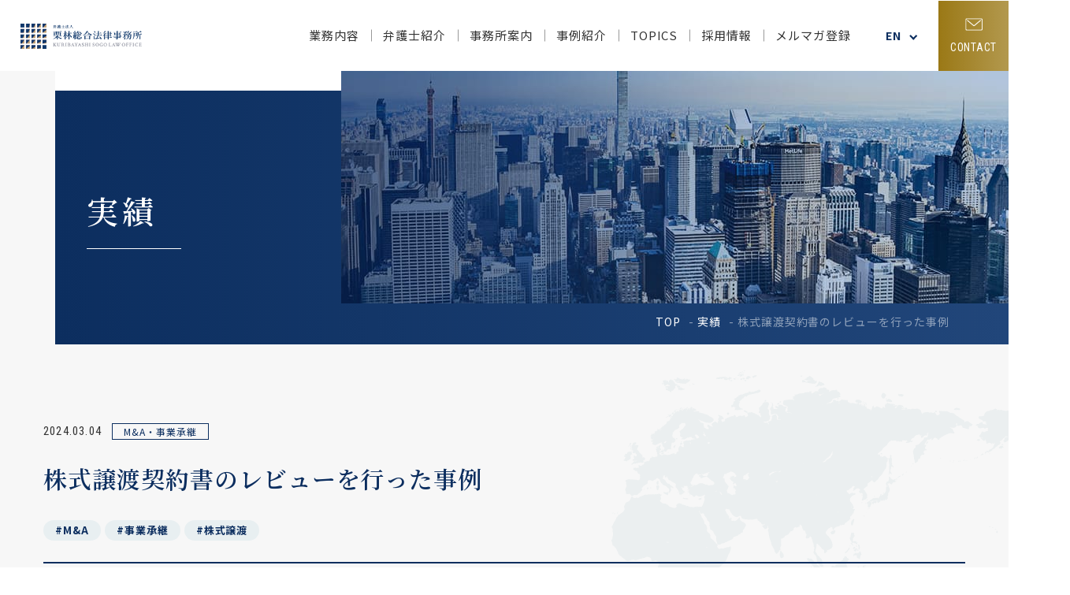

--- FILE ---
content_type: text/html; charset=UTF-8
request_url: https://kslaw.jp/case/detail/4489/
body_size: 11942
content:
<!DOCTYPE html><html lang="ja"><head><script>(function(w,d,s,l,i){w[l]=w[l]||[];w[l].push({'gtm.start':new Date().getTime(),event:'gtm.js'});var f=d.getElementsByTagName(s)[0],j=d.createElement(s),dl=l!='dataLayer'?'&l='+l:'';j.async=true;j.src='https://www.googletagmanager.com/gtm.js?id='+i+dl;f.parentNode.insertBefore(j,f);})(window,document,'script','dataLayer','GTM-M84JTFP');</script><meta charset="utf-8"><meta http-equiv="x-ua-compatible" content="ie=edge"><meta name="viewport" content="width=device-width, initial-scale=1.0"><script src="https://cdn.jsdelivr.net/npm/viewport-extra@1.0.4/dist/viewport-extra.min.js"></script><title>株式譲渡契約書のレビューを行った事例｜実績｜国際弁護士をお探しなら栗林総合法律事務所へ｜国際取引や国際紛争・M&amp;A等の企業法務</title><meta name="description" content="株式譲渡契約書のレビューを行った事例｜実績｜東京都千代田区にある栗林総合法律事務所では、国際取引や国際紛争・M&amp;Aなど、企業法務をメインに企業の法律面のサポートをしております。顧問のご依頼も随時受けております。また、外国企業との取引や海外進出をお考えの場合もしっかりとサポートさせていただきますので、ぜひご相談ください。"><meta name="keywords" content="実績,国際取引,国際紛争,M&A,企業法務,法律事務所,弁護士,東京,顧問弁護士"><meta name="format-detection" content="telephone=no"><link rel="icon" type="image/x-icon" href="https://kslaw.jp/cms/wp-content/themes/kslaw/img/common/favicon.ico"><link rel="apple-touch-icon" href="https://kslaw.jp/cms/wp-content/themes/kslaw/img/common/apple-touch-icon.png"><meta property="og:site_name" content="国際弁護士をお探しなら栗林総合法律事務所へ｜国際取引や国際紛争・M&amp;A等の企業法務"><meta property="og:type" content="article"><meta property="og:url" content="https://kslaw.jp/case/detail/4489/"><meta property="og:image" content="https://kslaw.jp/cms/wp-content/themes/kslaw/img/common/img_ogp01.jpg"><meta property="og:title" content="株式譲渡契約書のレビューを行った事例｜実績｜国際弁護士をお探しなら栗林総合法律事務所へ｜国際取引や国際紛争・M&amp;A等の企業法務"><meta property="og:description" content="株式譲渡契約書のレビューを行った事例｜実績｜東京都千代田区にある栗林総合法律事務所では、国際取引や国際紛争・M&amp;Aなど、企業法務をメインに企業の法律面のサポートをしております。顧問のご依頼も随時受けております。また、外国企業との取引や海外進出をお考えの場合もしっかりとサポートさせていただきますので、ぜひご相談ください。"><meta name="twitter:card" content="summary_large_image"><meta name="twitter:title" content="株式譲渡契約書のレビューを行った事例｜実績｜国際弁護士をお探しなら栗林総合法律事務所へ｜国際取引や国際紛争・M&amp;A等の企業法務"><meta name="twitter:description" content="株式譲渡契約書のレビューを行った事例｜実績｜東京都千代田区にある栗林総合法律事務所では、国際取引や国際紛争・M&amp;Aなど、企業法務をメインに企業の法律面のサポートをしております。顧問のご依頼も随時受けております。また、外国企業との取引や海外進出をお考えの場合もしっかりとサポートさせていただきますので、ぜひご相談ください。"><meta name="twitter:image" content="https://kslaw.jp/cms/wp-content/themes/kslaw/img/common/img_ogp01.jpg"><script type="application/ld+json">{"@context": "https://schema.org","@type": "Article","mainEntityOfPage": {"@type": "WebPage","@id": "https://kslaw.jp/case/detail/4489/"},"headline": "株式譲渡契約書のレビューを行った事例","image": "https://kslaw.jp/cms/wp-content/themes/kslaw/img/common/img_ogp01.jpg","author": {"@type": "LegalService","name": "弁護士法人栗林総合法律事務所","address": {"@type": "PostalAddress","streetAddress": "麹町3丁目5-2　ビュレックス麹町501号","addressLocality": "千代田区","addressRegion": "東京都","postalCode": "102-0083","addressCountry": "JP"},"url": "https://kslaw.jp/"},"publisher": {"@type": "LegalService","name": "弁護士法人栗林総合法律事務所","address": {"@type": "PostalAddress","streetAddress": "麹町3丁目5-2　ビュレックス麹町501号","addressLocality": "千代田区","addressRegion": "東京都","postalCode": "102-0083","addressCountry": "JP"},"logo": {"@type": "ImageObject","url": "https://kslaw.jp/cms/wp-content/themes/kslaw/img/common/logo01.png"}},"datePublished": "2024-03-04 15:00:16+09:00","dateModified": "2024-03-04 15:01:58+09:00","keywords": "M&amp;A・事業承継","description": "株式譲渡契約書のレビューを行った事例｜実績｜東京都千代田区にある栗林総合法律事務所では、国際取引や国際紛争・M&amp;Aなど、企業法務をメインに企業の法律面のサポートをしております。顧問のご依頼も随時受けております。また、外国企業との取引や海外進出をお考えの場合もしっかりとサポートさせていただきますので、ぜひご相談ください。"}</script><link href="https://fonts.googleapis.com/css2?family=Noto+Sans+JP:wght@400;700&family=Noto+Serif+JP:wght@600&family=Roboto+Condensed&display=swap" rel="stylesheet"><link rel="stylesheet" href="https://cdnjs.cloudflare.com/ajax/libs/slick-carousel/1.8.1/slick.min.css" integrity="sha512-yHknP1/AwR+yx26cB1y0cjvQUMvEa2PFzt1c9LlS4pRQ5NOTZFWbhBig+X9G9eYW/8m0/4OXNx8pxJ6z57x0dw==" crossorigin="anonymous" /><link href="https://kslaw.jp/cms/wp-content/themes/kslaw/css/style.css?1760052949" rel="stylesheet"><link rel="canonical" href="https://kslaw.jp/case/detail/4489/"><meta name='robots' content='max-image-preview:large' />
<link rel='stylesheet' id='wp-block-library-css' href='https://kslaw.jp/cms/wp-includes/css/dist/block-library/style.min.css?ver=6.3.2' type='text/css' media='all' />
<style id='classic-theme-styles-inline-css' type='text/css'>
/*! This file is auto-generated */
.wp-block-button__link{color:#fff;background-color:#32373c;border-radius:9999px;box-shadow:none;text-decoration:none;padding:calc(.667em + 2px) calc(1.333em + 2px);font-size:1.125em}.wp-block-file__button{background:#32373c;color:#fff;text-decoration:none}
</style>
<style id='global-styles-inline-css' type='text/css'>
body{--wp--preset--color--black: #000000;--wp--preset--color--cyan-bluish-gray: #abb8c3;--wp--preset--color--white: #ffffff;--wp--preset--color--pale-pink: #f78da7;--wp--preset--color--vivid-red: #cf2e2e;--wp--preset--color--luminous-vivid-orange: #ff6900;--wp--preset--color--luminous-vivid-amber: #fcb900;--wp--preset--color--light-green-cyan: #7bdcb5;--wp--preset--color--vivid-green-cyan: #00d084;--wp--preset--color--pale-cyan-blue: #8ed1fc;--wp--preset--color--vivid-cyan-blue: #0693e3;--wp--preset--color--vivid-purple: #9b51e0;--wp--preset--gradient--vivid-cyan-blue-to-vivid-purple: linear-gradient(135deg,rgba(6,147,227,1) 0%,rgb(155,81,224) 100%);--wp--preset--gradient--light-green-cyan-to-vivid-green-cyan: linear-gradient(135deg,rgb(122,220,180) 0%,rgb(0,208,130) 100%);--wp--preset--gradient--luminous-vivid-amber-to-luminous-vivid-orange: linear-gradient(135deg,rgba(252,185,0,1) 0%,rgba(255,105,0,1) 100%);--wp--preset--gradient--luminous-vivid-orange-to-vivid-red: linear-gradient(135deg,rgba(255,105,0,1) 0%,rgb(207,46,46) 100%);--wp--preset--gradient--very-light-gray-to-cyan-bluish-gray: linear-gradient(135deg,rgb(238,238,238) 0%,rgb(169,184,195) 100%);--wp--preset--gradient--cool-to-warm-spectrum: linear-gradient(135deg,rgb(74,234,220) 0%,rgb(151,120,209) 20%,rgb(207,42,186) 40%,rgb(238,44,130) 60%,rgb(251,105,98) 80%,rgb(254,248,76) 100%);--wp--preset--gradient--blush-light-purple: linear-gradient(135deg,rgb(255,206,236) 0%,rgb(152,150,240) 100%);--wp--preset--gradient--blush-bordeaux: linear-gradient(135deg,rgb(254,205,165) 0%,rgb(254,45,45) 50%,rgb(107,0,62) 100%);--wp--preset--gradient--luminous-dusk: linear-gradient(135deg,rgb(255,203,112) 0%,rgb(199,81,192) 50%,rgb(65,88,208) 100%);--wp--preset--gradient--pale-ocean: linear-gradient(135deg,rgb(255,245,203) 0%,rgb(182,227,212) 50%,rgb(51,167,181) 100%);--wp--preset--gradient--electric-grass: linear-gradient(135deg,rgb(202,248,128) 0%,rgb(113,206,126) 100%);--wp--preset--gradient--midnight: linear-gradient(135deg,rgb(2,3,129) 0%,rgb(40,116,252) 100%);--wp--preset--font-size--small: 13px;--wp--preset--font-size--medium: 20px;--wp--preset--font-size--large: 36px;--wp--preset--font-size--x-large: 42px;--wp--preset--spacing--20: 0.44rem;--wp--preset--spacing--30: 0.67rem;--wp--preset--spacing--40: 1rem;--wp--preset--spacing--50: 1.5rem;--wp--preset--spacing--60: 2.25rem;--wp--preset--spacing--70: 3.38rem;--wp--preset--spacing--80: 5.06rem;--wp--preset--shadow--natural: 6px 6px 9px rgba(0, 0, 0, 0.2);--wp--preset--shadow--deep: 12px 12px 50px rgba(0, 0, 0, 0.4);--wp--preset--shadow--sharp: 6px 6px 0px rgba(0, 0, 0, 0.2);--wp--preset--shadow--outlined: 6px 6px 0px -3px rgba(255, 255, 255, 1), 6px 6px rgba(0, 0, 0, 1);--wp--preset--shadow--crisp: 6px 6px 0px rgba(0, 0, 0, 1);}:where(.is-layout-flex){gap: 0.5em;}:where(.is-layout-grid){gap: 0.5em;}body .is-layout-flow > .alignleft{float: left;margin-inline-start: 0;margin-inline-end: 2em;}body .is-layout-flow > .alignright{float: right;margin-inline-start: 2em;margin-inline-end: 0;}body .is-layout-flow > .aligncenter{margin-left: auto !important;margin-right: auto !important;}body .is-layout-constrained > .alignleft{float: left;margin-inline-start: 0;margin-inline-end: 2em;}body .is-layout-constrained > .alignright{float: right;margin-inline-start: 2em;margin-inline-end: 0;}body .is-layout-constrained > .aligncenter{margin-left: auto !important;margin-right: auto !important;}body .is-layout-constrained > :where(:not(.alignleft):not(.alignright):not(.alignfull)){max-width: var(--wp--style--global--content-size);margin-left: auto !important;margin-right: auto !important;}body .is-layout-constrained > .alignwide{max-width: var(--wp--style--global--wide-size);}body .is-layout-flex{display: flex;}body .is-layout-flex{flex-wrap: wrap;align-items: center;}body .is-layout-flex > *{margin: 0;}body .is-layout-grid{display: grid;}body .is-layout-grid > *{margin: 0;}:where(.wp-block-columns.is-layout-flex){gap: 2em;}:where(.wp-block-columns.is-layout-grid){gap: 2em;}:where(.wp-block-post-template.is-layout-flex){gap: 1.25em;}:where(.wp-block-post-template.is-layout-grid){gap: 1.25em;}.has-black-color{color: var(--wp--preset--color--black) !important;}.has-cyan-bluish-gray-color{color: var(--wp--preset--color--cyan-bluish-gray) !important;}.has-white-color{color: var(--wp--preset--color--white) !important;}.has-pale-pink-color{color: var(--wp--preset--color--pale-pink) !important;}.has-vivid-red-color{color: var(--wp--preset--color--vivid-red) !important;}.has-luminous-vivid-orange-color{color: var(--wp--preset--color--luminous-vivid-orange) !important;}.has-luminous-vivid-amber-color{color: var(--wp--preset--color--luminous-vivid-amber) !important;}.has-light-green-cyan-color{color: var(--wp--preset--color--light-green-cyan) !important;}.has-vivid-green-cyan-color{color: var(--wp--preset--color--vivid-green-cyan) !important;}.has-pale-cyan-blue-color{color: var(--wp--preset--color--pale-cyan-blue) !important;}.has-vivid-cyan-blue-color{color: var(--wp--preset--color--vivid-cyan-blue) !important;}.has-vivid-purple-color{color: var(--wp--preset--color--vivid-purple) !important;}.has-black-background-color{background-color: var(--wp--preset--color--black) !important;}.has-cyan-bluish-gray-background-color{background-color: var(--wp--preset--color--cyan-bluish-gray) !important;}.has-white-background-color{background-color: var(--wp--preset--color--white) !important;}.has-pale-pink-background-color{background-color: var(--wp--preset--color--pale-pink) !important;}.has-vivid-red-background-color{background-color: var(--wp--preset--color--vivid-red) !important;}.has-luminous-vivid-orange-background-color{background-color: var(--wp--preset--color--luminous-vivid-orange) !important;}.has-luminous-vivid-amber-background-color{background-color: var(--wp--preset--color--luminous-vivid-amber) !important;}.has-light-green-cyan-background-color{background-color: var(--wp--preset--color--light-green-cyan) !important;}.has-vivid-green-cyan-background-color{background-color: var(--wp--preset--color--vivid-green-cyan) !important;}.has-pale-cyan-blue-background-color{background-color: var(--wp--preset--color--pale-cyan-blue) !important;}.has-vivid-cyan-blue-background-color{background-color: var(--wp--preset--color--vivid-cyan-blue) !important;}.has-vivid-purple-background-color{background-color: var(--wp--preset--color--vivid-purple) !important;}.has-black-border-color{border-color: var(--wp--preset--color--black) !important;}.has-cyan-bluish-gray-border-color{border-color: var(--wp--preset--color--cyan-bluish-gray) !important;}.has-white-border-color{border-color: var(--wp--preset--color--white) !important;}.has-pale-pink-border-color{border-color: var(--wp--preset--color--pale-pink) !important;}.has-vivid-red-border-color{border-color: var(--wp--preset--color--vivid-red) !important;}.has-luminous-vivid-orange-border-color{border-color: var(--wp--preset--color--luminous-vivid-orange) !important;}.has-luminous-vivid-amber-border-color{border-color: var(--wp--preset--color--luminous-vivid-amber) !important;}.has-light-green-cyan-border-color{border-color: var(--wp--preset--color--light-green-cyan) !important;}.has-vivid-green-cyan-border-color{border-color: var(--wp--preset--color--vivid-green-cyan) !important;}.has-pale-cyan-blue-border-color{border-color: var(--wp--preset--color--pale-cyan-blue) !important;}.has-vivid-cyan-blue-border-color{border-color: var(--wp--preset--color--vivid-cyan-blue) !important;}.has-vivid-purple-border-color{border-color: var(--wp--preset--color--vivid-purple) !important;}.has-vivid-cyan-blue-to-vivid-purple-gradient-background{background: var(--wp--preset--gradient--vivid-cyan-blue-to-vivid-purple) !important;}.has-light-green-cyan-to-vivid-green-cyan-gradient-background{background: var(--wp--preset--gradient--light-green-cyan-to-vivid-green-cyan) !important;}.has-luminous-vivid-amber-to-luminous-vivid-orange-gradient-background{background: var(--wp--preset--gradient--luminous-vivid-amber-to-luminous-vivid-orange) !important;}.has-luminous-vivid-orange-to-vivid-red-gradient-background{background: var(--wp--preset--gradient--luminous-vivid-orange-to-vivid-red) !important;}.has-very-light-gray-to-cyan-bluish-gray-gradient-background{background: var(--wp--preset--gradient--very-light-gray-to-cyan-bluish-gray) !important;}.has-cool-to-warm-spectrum-gradient-background{background: var(--wp--preset--gradient--cool-to-warm-spectrum) !important;}.has-blush-light-purple-gradient-background{background: var(--wp--preset--gradient--blush-light-purple) !important;}.has-blush-bordeaux-gradient-background{background: var(--wp--preset--gradient--blush-bordeaux) !important;}.has-luminous-dusk-gradient-background{background: var(--wp--preset--gradient--luminous-dusk) !important;}.has-pale-ocean-gradient-background{background: var(--wp--preset--gradient--pale-ocean) !important;}.has-electric-grass-gradient-background{background: var(--wp--preset--gradient--electric-grass) !important;}.has-midnight-gradient-background{background: var(--wp--preset--gradient--midnight) !important;}.has-small-font-size{font-size: var(--wp--preset--font-size--small) !important;}.has-medium-font-size{font-size: var(--wp--preset--font-size--medium) !important;}.has-large-font-size{font-size: var(--wp--preset--font-size--large) !important;}.has-x-large-font-size{font-size: var(--wp--preset--font-size--x-large) !important;}
.wp-block-navigation a:where(:not(.wp-element-button)){color: inherit;}
:where(.wp-block-post-template.is-layout-flex){gap: 1.25em;}:where(.wp-block-post-template.is-layout-grid){gap: 1.25em;}
:where(.wp-block-columns.is-layout-flex){gap: 2em;}:where(.wp-block-columns.is-layout-grid){gap: 2em;}
.wp-block-pullquote{font-size: 1.5em;line-height: 1.6;}
</style>
<link rel='stylesheet' id='toc-screen-css' href='https://kslaw.jp/cms/wp-content/plugins/table-of-contents-plus/screen.min.css?ver=2411.1' type='text/css' media='all' />
<script type='text/javascript' src='https://kslaw.jp/cms/wp-includes/js/jquery/jquery.min.js?ver=3.7.0' id='jquery-core-js'></script>
<script type='text/javascript' src='https://kslaw.jp/cms/wp-includes/js/jquery/jquery-migrate.min.js?ver=3.4.1' id='jquery-migrate-js'></script>
</head><body id="case"><noscript><iframe src="https://www.googletagmanager.com/ns.html?id=GTM-M84JTFP"height="0" width="0" style="display:none;visibility:hidden"></iframe></noscript><div class="js-media-query u-media-query"></div><div class="js-nav-overlay nav-overlay"></div><div class="l-wrapper"><header class="js-header l-header" role="banner" itemscope itemtype="http://schema.org/WPHeader"><div class="hd-info"><div class="hd-info__inner"><p class="hd-info__logo"><a href="https://kslaw.jp/" class="hd-info__logo-link u-alpha"><img src="https://kslaw.jp/cms/wp-content/themes/kslaw/img/common/logo01.png" alt="栗林総合法律事務所"></a></p><div class="hd-info__wrap"><nav class="js-nav-content l-nav" role="navigation" itemscope itemtype="http://www.schema.org/SiteNavigationElement"><div class="l-nav-sp"><ul class="nav-list"><li class="nav-list__item" itemprop="name"><p class="nav-list__parent js-hd-nav-btn"><span class="nav-list__span">業務内容</span></p><div class="nav-parent__wrap js-hd-nav-con"><p class="nav-list__parent is-type js-hd-nav-child-btn"><span class="nav-list__span">国際業務</span></p><div class="nav-child__wrap js-hd-nav-child-con"><ul class="nav-child"><li class="nav-child__item"><a href="https://kslaw.jp/keiyaku-g/" class="nav-child__link u-alpha">クロスボーダーM&A</a></li><li class="nav-child__item"><a href="https://kslaw.jp/trade/" class="nav-child__link u-alpha">国際取引</a></li><li class="nav-child__item"><a href="https://kslaw.jp/conflict/" class="nav-child__link u-alpha">国際紛争</a></li><li class="nav-child__item"><a href="https://kslaw.jp/support/" class="nav-child__link u-alpha">外資系企業の法務</a></li><li class="nav-child__item"><a href="https://kslaw.jp/inheritance/" class="nav-child__link u-alpha">国際相続</a></li><li class="nav-child__item"><a href="https://kslaw.jp/baisyu/" class="nav-child__link">M&amp;A・事業承継</a></li></ul></div><p class="nav-list__parent is-type js-hd-nav-child-btn"><span class="nav-list__span">国内業務</span></p><div class="nav-child__wrap js-hd-nav-child-con"><ul class="nav-child"><li class="nav-child__item"><a href="https://kslaw.jp/keiyaku-n/" class="nav-child__link u-alpha">法律顧問契約</a></li><li class="nav-child__item"><a href="https://kslaw.jp/corporate/" class="nav-child__link u-alpha">企業法務</a></li><li class="nav-child__item"><a href="https://kslaw.jp/labor/" class="nav-child__link u-alpha">人事労務</a></li><li class="nav-child__item"><a href="https://kslaw.jp/saiban/" class="nav-child__link u-alpha">訴訟・紛争解決</a></li><li class="nav-child__item"><a href="https://kslaw.jp/kojin/" class="nav-child__link u-alpha">個人の法律相談</a></li></ul></div></div></li><li class="nav-list__item" itemprop="name"><p class="nav-list__parent js-hd-nav-btn"><span class="nav-list__span">弁護士紹介</span></p><div class="nav-child__wrap js-hd-nav-con"><ul class="nav-child"><li class="nav-child__item"><a href="https://kslaw.jp/lawyers/#lawyers01" class="nav-child__link u-alpha">パートナー</a></li><li class="nav-child__item"><a href="https://kslaw.jp/lawyers/#lawyers02" class="nav-child__link u-alpha">アソシエイト</a></li><li class="nav-child__item"><a href="https://kslaw.jp/lawyers/#lawyers03" class="nav-child__link u-alpha">オブ・カウンセル</a></li><li class="nav-child__item"><a href="https://kslaw.jp/lawyers/#lawyers04" class="nav-child__link u-alpha">パラリーガル／秘書</a></li></ul></div></li><li class="nav-list__item" itemprop="name"><p class="nav-list__parent js-hd-nav-btn"><span class="nav-list__span">事務所案内</span></p><div class="nav-child__wrap js-hd-nav-con"><ul class="nav-child"><li class="nav-child__item"><a href="https://kslaw.jp/office/#officeGreeting" class="nav-child__link u-alpha">代表挨拶</a></li><li class="nav-child__item"><a href="https://kslaw.jp/office/#officeInfo" class="nav-child__link u-alpha">事務所概要</a></li><li class="nav-child__item"><a href="https://kslaw.jp/office/#officeAccess" class="nav-child__link u-alpha">アクセス</a></li><li class="nav-child__item"><a href="https://kslaw.jp/office/#officeCooperation" class="nav-child__link u-alpha">協力事務所</a></li></ul></div></li><li class="nav-list__item" itemprop="name"><p class="nav-list__parent js-hd-nav-btn"><span class="nav-list__span">事例紹介</span></p><div class="nav-child__wrap js-hd-nav-con"><ul class="nav-child"><li class="nav-child__item"><a href="https://kslaw.jp/column/" class="nav-child__link u-alpha">コラム</a></li><li class="nav-child__item"><a href="https://kslaw.jp/case/" class="nav-child__link u-alpha">実績</a></li><li class="nav-child__item"><a href="https://kslaw.jp/interview/" class="nav-child__link u-alpha">顧問先インタビュー</a></li></ul></div></li><li class="nav-list__item" itemprop="name"><p class="nav-list__parent js-hd-nav-btn"><span class="nav-list__span">TOPICS</span></p><div class="nav-child__wrap js-hd-nav-con"><ul class="nav-child"><li class="nav-child__item"><a href="https://kslaw.jp/topics/cat/news/" class="nav-child__link u-alpha">ニュース</a></li><li class="nav-child__item"><a href="https://kslaw.jp/topics/cat/seminar/" class="nav-child__link u-alpha">セミナー</a></li><li class="nav-child__item"><a href="https://kslaw.jp/topics/cat/treatise/" class="nav-child__link u-alpha">論文</a></li><li class="nav-child__item"><a href="https://kslaw.jp/topics/cat/media/" class="nav-child__link u-alpha">メディア</a></li><li class="nav-child__item"><a href="https://kslaw.jp/topics/cat/recruit/" class="nav-child__link u-alpha">採用情報</a></li></ul></div></li><li class="nav-list__item" itemprop="name"><p class="nav-list__parent js-hd-nav-btn"><span class="nav-list__span">採用情報</span></p><div class="nav-child__wrap js-hd-nav-con"><ul class="nav-child"><li class="nav-child__item"><a href="https://kslaw.jp/recruit/message/" class="nav-child__link u-alpha">代表インタビュー</a></li><li class="nav-child__item"><a href="https://kslaw.jp/recruit/trainee/" class="nav-child__link u-alpha">弁護士・修習生採用</a></li><li class="nav-child__item"><a href="https://kslaw.jp/recruit/paralegal/" class="nav-child__link u-alpha">秘書・パラリーガル採用</a></li><li class="nav-child__item"><a href="https://kslaw.jp/recruit/clerk/" class="nav-child__link u-alpha">司法試験受験者の方へ</a></li></ul></div></li><li class="nav-list__item" itemprop="name"><a href="https://kslaw.jp/mailmagazine/" class="nav-list__link">メルマガ登録</a></li><li class="nav-list__item" itemprop="name"><a href="https://kslaw.jp/privacy/" class="nav-list__link">プライバシーポリシー</a></li></ul></div><div class="l-nav-pc"><div class="l-nav-parents"><ul class="l-nav-parents-list"><li class="l-nav-parents-list__item" data-nav-open="1">業務内容</li><li class="l-nav-parents-list__item" data-nav-open="2">弁護士紹介</li><li class="l-nav-parents-list__item" data-nav-open="3">事務所案内</li><li class="l-nav-parents-list__item" data-nav-open="4">事例紹介</li><li class="l-nav-parents-list__item" data-nav-open="5">TOPICS</li><li class="l-nav-parents-list__item" data-nav-open="6">採用情報</li><li class="l-nav-parents-list__item is-link"><a href="https://kslaw.jp/mailmagazine/" class="l-nav-parents-list__link">メルマガ登録</a></li></ul></div></div></nav><div class="l-nav-mega__wrap js-nav-mega-wrap"><div class="l-nav-mega__overlay js-nav-mega-overlay"></div><div class="l-nav-mega" data-nav-con="1"><div class="l-nav-mega__inner"><div class="l-nav-mega__img"><img src="https://kslaw.jp/cms/wp-content/themes/kslaw/img/common/pic_nav01.jpg" alt=""></div><div class="l-nav-mega__con"><div class="l-nav-mega-set is-service"><div class="l-nav-mega-set-type"><p class="l-nav-mega-set__head"><span class="l-nav-mega-set__head-link">国際業務</span></p></div><div class="l-nav-mega-set-type__child"><div class="l-nav-mega-set__wrap"><ul class="l-nav-mega-set__list"><li class="l-nav-mega-set__item"><a href="https://kslaw.jp/trade/"class="l-nav-mega-set__link">国際取引</a></li><li class="l-nav-mega-set__item"><a href="https://kslaw.jp/conflict/"class="l-nav-mega-set__link">国際紛争</a></li><li class="l-nav-mega-set__item"><a href="https://kslaw.jp/advance/"class="l-nav-mega-set__link">海外進出支援</a></li><li class="l-nav-mega-set__item"><a href="https://kslaw.jp/support/"class="l-nav-mega-set__link">外資系企業の法務</a></li><li class="l-nav-mega-set__item"><a href="https://kslaw.jp/keiyaku-g/"class="l-nav-mega-set__link">クロスボーダーM&A</a></li><li class="l-nav-mega-set__item"><a href="https://kslaw.jp/inheritance/"class="l-nav-mega-set__link">国際相続</a></li></ul></div></div></div><div class="l-nav-mega-set is-service"><div class="l-nav-mega-set-type"><p class="l-nav-mega-set__head"><span class="l-nav-mega-set__head-link">国内業務</span></p></div><div class="l-nav-mega-set-type__child"><div class="l-nav-mega-set__wrap"><ul class="l-nav-mega-set__list"><li class="l-nav-mega-set__item"><a href="https://kslaw.jp/keiyaku-n/"class="l-nav-mega-set__link">法律顧問契約</a></li><li class="l-nav-mega-set__item"><a href="https://kslaw.jp/corporate/"class="l-nav-mega-set__link">企業法務</a></li><li class="l-nav-mega-set__item"><a href="https://kslaw.jp/baisyu/"class="l-nav-mega-set__link">M&amp;A・事業承継</a></li><li class="l-nav-mega-set__item"><a href="https://kslaw.jp/labor/"class="l-nav-mega-set__link">人事労務</a></li><li class="l-nav-mega-set__item"><a href="https://kslaw.jp/saiban/"class="l-nav-mega-set__link">訴訟・紛争解決</a></li><li class="l-nav-mega-set__item"><a href="https://kslaw.jp/kojin/"class="l-nav-mega-set__link">個人の法律相談</a></li></ul></div></div></div></div></div></div><div class="l-nav-mega" data-nav-con="2"><div class="l-nav-mega__inner"><div class="l-nav-mega__img"><img src="https://kslaw.jp/cms/wp-content/themes/kslaw/img/common/pic_nav02.jpg" alt=""></div><div class="l-nav-mega__con"><div class="l-nav-mega-set"><p class="l-nav-mega-set__head"><a href="https://kslaw.jp/lawyers/" class="l-nav-mega-set__head-link">弁護士紹介</a></p><div class="l-nav-mega-set__wrap"><ul class="l-nav-mega-set__list"><li class="l-nav-mega-set__item"><a href="https://kslaw.jp/lawyers/#lawyers01" class="l-nav-mega-set__link">パートナー</a></li><li class="l-nav-mega-set__item"><a href="https://kslaw.jp/lawyers/#lawyers02" class="l-nav-mega-set__link">アソシエイト</a></li><li class="l-nav-mega-set__item"><a href="https://kslaw.jp/lawyers/#lawyers03" class="l-nav-mega-set__link">オブ・カウンセル</a></li><li class="l-nav-mega-set__item"><a href="https://kslaw.jp/lawyers/#lawyers04" class="l-nav-mega-set__link">パラリーガル／秘書</a></li></ul></div></div></div></div></div><div class="l-nav-mega" data-nav-con="3"><div class="l-nav-mega__inner"><div class="l-nav-mega__img"><img src="https://kslaw.jp/cms/wp-content/themes/kslaw/img/common/pic_nav03.jpg" alt=""></div><div class="l-nav-mega__con"><div class="l-nav-mega-set"><p class="l-nav-mega-set__head"><a href="https://kslaw.jp/office/" class="l-nav-mega-set__head-link">事務所案内</a></p><div class="l-nav-mega-set__wrap"><ul class="l-nav-mega-set__list"><li class="l-nav-mega-set__item"><a href="https://kslaw.jp/office/#officeGreeting" class="l-nav-mega-set__link">代表挨拶</a></li><li class="l-nav-mega-set__item"><a href="https://kslaw.jp/office/#officeInfo" class="l-nav-mega-set__link">事務所概要</a></li><li class="l-nav-mega-set__item"><a href="https://kslaw.jp/office/#officeAccess" class="l-nav-mega-set__link">アクセス</a></li><li class="l-nav-mega-set__item"><a href="https://kslaw.jp/office/#officeCooperation" class="l-nav-mega-set__link">協⼒事務所</a></li></ul></div></div></div></div></div><div class="l-nav-mega" data-nav-con="4"><div class="l-nav-mega__inner"><div class="l-nav-mega__img"><img src="https://kslaw.jp/cms/wp-content/themes/kslaw/img/common/pic_nav04.jpg" alt=""></div><div class="l-nav-mega__con"><div class="l-nav-mega-set"><p class="l-nav-mega-set__head">事例紹介</p><div class="l-nav-mega-set__wrap"><ul class="l-nav-mega-set__list"><li class="l-nav-mega-set__item"><a href="https://kslaw.jp/column/" class="l-nav-mega-set__link">コラム</a></li><li class="l-nav-mega-set__item"><a href="https://kslaw.jp/case/" class="l-nav-mega-set__link">実績</a></li><li class="l-nav-mega-set__item"><a href="https://kslaw.jp/interview/" class="l-nav-mega-set__link">顧問先インタビュー</a></li></ul></div></div></div></div></div><div class="l-nav-mega" data-nav-con="5"><div class="l-nav-mega__inner"><div class="l-nav-mega__img"><img src="https://kslaw.jp/cms/wp-content/themes/kslaw/img/common/pic_nav05.jpg" alt=""></div><div class="l-nav-mega__con"><div class="l-nav-mega-set"><p class="l-nav-mega-set__head"><a href="https://kslaw.jp/TOPICS/" class="l-nav-mega-set__head-link">TOPICS</a></p><div class="l-nav-mega-set__wrap"><ul class="l-nav-mega-set__list"><li class="l-nav-mega-set__item"><a href="https://kslaw.jp/topics/cat/news/" class="l-nav-mega-set__link">ニュース</a></li><li class="l-nav-mega-set__item"><a href="https://kslaw.jp/topics/cat/treatise/" class="l-nav-mega-set__link">論文</a></li><li class="l-nav-mega-set__item"><a href="https://kslaw.jp/topics/cat/recruit/" class="l-nav-mega-set__link">採用情報</a></li></ul><ul class="l-nav-mega-set__list"><li class="l-nav-mega-set__item"><a href="https://kslaw.jp/topics/cat/seminar/" class="l-nav-mega-set__link">セミナー</a></li><li class="l-nav-mega-set__item"><a href="https://kslaw.jp/topics/cat/media/" class="l-nav-mega-set__link">メディア</a></li></ul></div></div></div></div></div><div class="l-nav-mega" data-nav-con="6"><div class="l-nav-mega__inner"><div class="l-nav-mega__img"><img src="https://kslaw.jp/cms/wp-content/themes/kslaw/img/common/pic_nav06.jpg" alt=""></div><div class="l-nav-mega__con"><div class="l-nav-mega-set"><p class="l-nav-mega-set__head"><a href="https://kslaw.jp/recruit/" class="l-nav-mega-set__head-link">採用情報</a></p><div class="l-nav-mega-set__wrap"><ul class="l-nav-mega-set__list"><li class="l-nav-mega-set__item"><a href="https://kslaw.jp/recruit/message/" class="l-nav-mega-set__link">代表インタビュー</a></li><li class="l-nav-mega-set__item"><a href="https://kslaw.jp/recruit/trainee/" class="l-nav-mega-set__link">弁護士・修習生採用</a></li><li class="l-nav-mega-set__item"><a href="https://kslaw.jp/recruit/paralegal/" class="l-nav-mega-set__link">秘書・パラリーガル採用</a></li><li class="l-nav-mega-set__item"><a href="https://kslaw.jp/recruit/clerk/" class="l-nav-mega-set__link">司法試験受験者の方へ</a></li></ul></div></div></div></div></div></div><div class="hd-info__language"><p class="hd-info__language-trigger js-toggle-trigger">EN</p><div class="hd-info__language-content js-toggle-content txt"><a href="https://kslaw.jp/en/" class="hd-info__language-content-link">EN</a><a href="https://kslaw.jp/" class="hd-info__language-content-link">JP</a></div></div><div class="nav-btn js-nav-btn"><span class="nav-btn__line"></span><span class="nav-btn__line"></span><span class="nav-btn__line"></span></div><p class="hd-info__btn-contact"><a href="https://kslaw.jp/contact/" class="hd-info__btn-contact-link"><img src="https://kslaw.jp/cms/wp-content/themes/kslaw/img/common/ico_mail01.png" alt="お問い合わせ" class="hd-info__btn-contact-img"><span class="hd-info__btn-contact-en u-roboto">contact</span></a></p></div></div></div></header><div class="l-sub-img"><h1 class="l-sub-img__head u-serif">実績</h1></div><div class="l-breadcrumb u-view-pc"><ol class="breadcrumb-list"><li class="breadcrumb-list__item"><a href="https://kslaw.jp" class="breadcrumb-list__link">TOP</a></li><li class="breadcrumb-list__item"><a href="https://kslaw.jp/case/" class="breadcrumb-list__link">実績</a></li><li class="breadcrumb-list__item">株式譲渡契約書のレビューを行った事例</li></ol></div><script type="application/ld+json">{"@context": "http://schema.org","@type": "BreadcrumbList","itemListElement": [{"@type": "ListItem","position": 1,"item": {"@id": "https://kslaw.jp","name": "TOP"}},{"@type": "ListItem","position": 2,"item": {"@id": "https://kslaw.jp/case/","name": "実績"}},{"@type": "ListItem","position": 3,"item": {"@id": "https://kslaw.jp/case/detail/4489/","name": "株式譲渡契約書のレビューを行った事例"}}]}</script><div class="l-container"><div class="l-contents"><main role="main"><div id="caseSingle" class="case-single c-bg-map01"><div class="u-inner"><article class="c-single02"><header class="c-single02-header"><ul class="c-single01-meta"><li class="c-single01-meta__date u-roboto">2024.03.04</li><li class="c-single01-meta__item">M&amp;A・事業承継</li></ul><h1 class="c-single02__head u-serif">株式譲渡契約書のレビューを行った事例</h1><ul class="c-single02-tags"><li class="c-single02-tags__item"><a href="https://kslaw.jp/keyword/ma/" class="c-single02-tags__item-link">#M&amp;A</a></li><li class="c-single02-tags__item"><a href="https://kslaw.jp/keyword/%e4%ba%8b%e6%a5%ad%e6%89%bf%e7%b6%99/" class="c-single02-tags__item-link">#事業承継</a></li><li class="c-single02-tags__item"><a href="https://kslaw.jp/keyword/%e6%a0%aa%e5%bc%8f%e8%ad%b2%e6%b8%a1/" class="c-single02-tags__item-link">#株式譲渡</a></li></ul></header><div class="c-single01-contents js-toc-contents u-cf c-toc01"><div id="toc_container" class="no_bullets"><p class="toc_title"></p><ul class="toc_list"><li><a href="#i"><span class="toc_number toc_depth_1">1</span> 事案の概要</a></li><li><a href="#i-2"><span class="toc_number toc_depth_1">2</span> 株式譲渡契約書のレビューのポイント</a></li><li><a href="#i-3"><span class="toc_number toc_depth_1">3</span> 栗林総合法律事務所における作業の結果</a></li><li><a href="#i-4"><span class="toc_number toc_depth_1">4</span> 栗林総合法律事務所のサービス内容</a></li></ul></div>
<h2><span id="i"><b>事案の概要</b></span></h2>
<p><span style="font-weight: 400;">株式会社A社は、従業員8名程度の小規模の会社ですが、海外から医療機器を輸入し、日本国内の企業に販売する専門商社としての機能を有していました。株式会社A社の代表者に対して、海外から医療機器を購入している別の専門商社Bから、株式会社A社の株式を譲渡して欲しいとの申し入れがありました。専門商社Bから提示された買い付け金額は2000万円と少額ではありますが、株式会社Ａの代表者としては、会社の将来性に限界を感じていたため、株式譲渡に応じることにしました。株式会社Ａ社の代表者としては、会社の売却というＭ＆Ａ案件ではあるものの、売却金額が非常に小さいことから、売却手続きについてはできるだけ経費を抑えて、少しでも手元にお金が残る形にしたいと考えています。一方で、M&amp;Aに含まれるいろいろなリスクもありますので、法律家からのアドバイスを求めたいということで、栗林総合法律事務所に相談に来られました。</span></p>
<h2><span id="i-2"><b>株式譲渡契約書のレビューのポイント</b></span></h2>
<p><span style="font-weight: 400;">Ｍ＆Ａにおける株式譲渡契約書のレビューにおいて重要な点は、株式譲渡の手続きが法令にのっとり適正に行われているかどうかを確認することと、不当な保証表明条項の存在などにより、当事者が一方的に不利益を被るような事態が生じないかどうかを確認することにあります。契約金額が小さいM&amp;Aの場合、依頼者としてはできるだけ費用を節約するために、弁護士による関与を制限したいと考えがちとなります。しかし、M&amp;Aは非常に多くのリスクを内在する取引です。例え買収金額が小さい取引であっても、保証表明違反により、その数十倍、数百倍の損害賠償請求がなされてしまう可能性もないとは言えません。M&amp;Aの取引を行う場合には、弁護士による関与を得て、問題ない手続きとなっているかどうかを確認してもらうことが重要と言えます。弁護士による最小限の関与は株式譲渡契約書を確認することにあります。従って他の手続きについて弁護士の関与を必要としない場合であっても、株式譲渡契約書のレビューだけは弁護士に行ってもらうことをお勧めしています。</span></p>
<h2><span id="i-3"><b>栗林総合法律事務所における作業の結果</b></span></h2>
<p><span style="font-weight: 400;">本件で株式譲渡契約書（SPA）については、買主の代理人弁護士の方で作成され、売主に提案されていましたので、売主の側では、そのドラフトの内容が適切であるかどうかを確認することが必要となっていました。依頼者からは、できるだけ費用を節約するために株式譲渡契約書のレビューのみを行うよう依頼されました。栗林総合法律事務所で内容を確認したところ、譲渡対象株式数、売却金額、クロージングの日時などについてきちんと定めがなされており、問題のない株式譲渡契約書であると判断しました。但し、保証表明条項に、「取引先との紛争が存在しないこと」という条項が記載されていましたが、「取引先との間で紛争がない」かどうかについては、必ずしも明確でない（株式会社Aとしても知りえない場合があること）から、この条項については削除するか、「売主の知る限り」という契約条項を追加するようアドバイスを行いました。もし、将来において、取引先から会社に対して損害賠償請求がなされた場合、買主としては保証表明条項違反を理由に、売主に対して損害賠償請求をしてくることができることになります。しかし、「売主の知る限り」という文言が入っている場合、万一仮に、取引先から損害賠償請求がなされた場合であっても、売主が知らなかった原因で生じた損害賠償請求であるから、売主の保証表明の対象外であるとの抗弁を出すことができることになります。本件では、保証表明条項の修正について了解が得られ、保証表明条項の全てについて「売主の知る限り」という文言が追加されることになりました。</span></p>
<h2><span id="i-4"><b>栗林総合法律事務所のサービス内容</b></span></h2>
<p><span style="font-weight: 400;">栗林総合法律事務所では、多くのM&amp;A案件を扱っています。栗林総合法律事務所では、M&amp;Aにおけるスキームの立案、株価の算定、価格交渉、インフォーメーションパッケージの作成、デューデリジェンスのサポート、スケジュール表の作成、会社法上求められる各種の手続きのサポートを行います。買収金額が大きくない事案においては、依頼者の費用を節約するために、デューデリジェンスのみを行ったり、株式譲渡契約書（SPA）の作成やレビューのみを行うことも多くあります。株式譲渡契約書では、株式譲渡が会社法の規定に基づき適切に行われているかどうかを確認する必要がありますし、特殊な保証表明条項の存在により依頼者が不利益を被る可能性がないかどうかを確認することも必要となります。栗林総合法律事務所では、大企業のＭ＆Ａだけでなく、中堅・中小規模の会社のＭ＆Ａ案件も多く扱っています。事業価格が数百万円から数千万円というM&amp;A案件も多くあります。栗林総合法律事務所がこれまで培った経験をもとに皆様の企業をサポートさせていただきます。Ｍ＆Ａを検討されている皆様は是非栗林総合法律事務所にご相談ください。</span></p>
</div><div class="c-sns01__wrap"><ul class="c-sns01"><li class="c-sns01__item"><a href="https://www.facebook.com/sharer/sharer.php?u=https://kslaw.jp/case/detail/4489/" class="c-sns01__link u-alpha" target="_blank" rel="noopener noreferrer"><img src="https://kslaw.jp/cms/wp-content/themes/kslaw/img/common/ico_fb01.png" alt=""></a></li><li class="c-sns01__item"><a href="https://twitter.com/intent/tweet?url=https://kslaw.jp/case/detail/4489/&text=株式譲渡契約書のレビューを行った事例" class="c-sns01__link u-alpha" target="_blank" rel="noopener noreferrer"><img src="https://kslaw.jp/cms/wp-content/themes/kslaw/img/common/ico_twitter01.png" alt=""></a></li><li class="c-sns01__item"><a href="http://line.me/R/msg/text/?株式譲渡契約書のレビューを行った事例https://kslaw.jp/case/detail/4489/" class="c-sns01__link u-alpha" target="_blank" rel="noopener noreferrer"><img src="https://kslaw.jp/cms/wp-content/themes/kslaw/img/common/ico_line01.png" alt=""></a></li><li class="c-sns01__item"><a href="http://b.hatena.ne.jp/add?mode=confirm&url=https://kslaw.jp/case/detail/4489/&title=株式譲渡契約書のレビューを行った事例" class="c-sns01__link u-alpha" target="_blank" rel="noopener noreferrer"><img src="https://kslaw.jp/cms/wp-content/themes/kslaw/img/common/ico_hatena01.png" alt=""></a></li><li class="c-sns01__item"><a href="mailto:?body=https://kslaw.jp/case/detail/4489/" class="c-sns01__link u-alpha" target="_blank" rel="noopener noreferrer"><img src="https://kslaw.jp/cms/wp-content/themes/kslaw/img/common/ico_mail02.png" alt=""></a></li><li class="c-sns01__item u-view-pc"><a href="" onclick="window.print(); return false;" class="c-sns01__link u-alpha" target="_blank" rel="noopener noreferrer"><img src="https://kslaw.jp/cms/wp-content/themes/kslaw/img/common/ico_print01.png" alt=""></a></li></ul></div></article><ul class="c-pager02"><li class="c-pager02__previous"><a href="https://kslaw.jp/case/detail/4494/" class="c-pager02__link">特別支配株主による株式売渡請求を行った事例</a></li><li class="c-pager02__all"><a href="https://kslaw.jp/case/" class="c-pager02__link">一覧に戻る</a></li><li class="c-pager02__next"><a href="https://kslaw.jp/case/detail/4493/" class="c-pager02__link">企業買収に際して対象会社のデューデリジェンスを行った事例</a></li></ul></div></div><section id="caseRecommend" class="case-recommend"><div class="case-recommend__inner u-inner"><h2 class="case-recommend__head c-head01 u-serif">関連のM&amp;A・事業承継実績</h2><div class="c-archive05 js-c-archive05 is-detail"><div class="c-archive05__item"><a href="https://kslaw.jp/case/detail/4493/" class="c-archive05__link u-alpha"><p class="c-archive05__head">企業買収に際して対象会社のデューデリジェンスを行った事例</p><div class="c-archive05-meta"><p class="c-archive05-meta__cat">M&amp;A・事業承継</p><p class="c-archive05-meta__date u-roboto">2024.03.04</p></div></a></div><div class="c-archive05__item"><a href="https://kslaw.jp/case/detail/4494/" class="c-archive05__link u-alpha"><p class="c-archive05__head">特別支配株主による株式売渡請求を行った事例</p><div class="c-archive05-meta"><p class="c-archive05-meta__cat">M&amp;A・事業承継</p><p class="c-archive05-meta__date u-roboto">2024.03.04</p></div></a></div><div class="c-archive05__item"><a href="https://kslaw.jp/case/detail/4490/" class="c-archive05__link u-alpha"><p class="c-archive05__head">新設分割の方法により実質的事業譲渡を行った事例</p><div class="c-archive05-meta"><p class="c-archive05-meta__cat">M&amp;A・事業承継</p><p class="c-archive05-meta__date u-roboto">2024.03.04</p></div></a></div><div class="c-archive05__item"><a href="https://kslaw.jp/case/detail/5805/" class="c-archive05__link u-alpha"><p class="c-archive05__head">M&amp;Aによる事業売却に成功した事例</p><div class="c-archive05-meta"><p class="c-archive05-meta__cat">M&amp;A・事業承継</p><p class="c-archive05-meta__date u-roboto">2024.02.29</p></div></a></div></div></div></section><section id="caseColumn" class="case-column c-bg-white-left"><div class="case-column__inner c-bg-white-left__inner u-inner"><h2 class="case-column__head c-head01 u-serif">関連のM&amp;A・事業承継コラム</h2><div class="c-archive02 js-c-archive02 is-detail"><div class="c-archive02__item"><a href="https://kslaw.jp/column/detail/5844/" class="c-archive02__link u-alpha"><div class="c-archive02__area-img"><img src="https://kslaw.jp/cms/wp-content/themes/kslaw/img/common/ico_column_baisyu01.png" alt="M&amp;A・事業承継"></div><div class="c-archive02__area-txt"><p class="c-archive02__head u-view-sp">M&#038;Aにおける独占禁止法の届出（企業結合…</p><p class="c-archive02__head u-view-pc">M&#038;Aにおける独占禁止法の届出（企業結合規制）</p><div class="c-archive02-meta"><p class="c-archive02-meta__date u-roboto">2024.02.07</p><p class="c-archive02-meta__cat">M&amp;A・事業承継</p></div></div></a></div><div class="c-archive02__item"><a href="https://kslaw.jp/column/detail/6620/" class="c-archive02__link u-alpha"><div class="c-archive02__area-img"><img src="https://kslaw.jp/cms/wp-content/themes/kslaw/img/common/ico_column_baisyu01.png" alt="M&amp;A・事業承継"></div><div class="c-archive02__area-txt"><p class="c-archive02__head u-view-sp">事業譲渡契約における注意点</p><p class="c-archive02__head u-view-pc">事業譲渡契約における注意点</p><div class="c-archive02-meta"><p class="c-archive02-meta__date u-roboto">2023.11.30</p><p class="c-archive02-meta__cat">M&amp;A・事業承継</p></div></div></a></div><div class="c-archive02__item"><a href="https://kslaw.jp/column/detail/6601/" class="c-archive02__link u-alpha"><div class="c-archive02__area-img"><img src="https://kslaw.jp/cms/wp-content/themes/kslaw/img/common/ico_column_baisyu01.png" alt="M&amp;A・事業承継"></div><div class="c-archive02__area-txt"><p class="c-archive02__head u-view-sp">事業譲渡の手続き・活用方法</p><p class="c-archive02__head u-view-pc">事業譲渡の手続き・活用方法</p><div class="c-archive02-meta"><p class="c-archive02-meta__date u-roboto">2023.11.09</p><p class="c-archive02-meta__cat">M&amp;A・事業承継</p></div></div></a></div><div class="c-archive02__item"><a href="https://kslaw.jp/column/detail/6561/" class="c-archive02__link u-alpha"><div class="c-archive02__area-img"><img src="https://kslaw.jp/cms/wp-content/themes/kslaw/img/common/ico_column_baisyu01.png" alt="M&amp;A・事業承継"></div><div class="c-archive02__area-txt"><p class="c-archive02__head u-view-sp">株式交換手続きの概要とM&#038;Aにおける活用</p><p class="c-archive02__head u-view-pc">株式交換手続きの概要とM&#038;Aにおける活用</p><div class="c-archive02-meta"><p class="c-archive02-meta__date u-roboto">2023.10.26</p><p class="c-archive02-meta__cat">M&amp;A・事業承継</p></div></div></a></div></div></div></section></main></div><div class="c-links03"><div class="c-links03__inner u-inner"><ul class="c-links03__list"><li class="c-links03__item"><a class="c-links03__item-link" href="https://kslaw.jp/baisyu/"><div class="c-links03__item-img"><img src="https://kslaw.jp/cms/wp-content/themes/kslaw/img/common/pic_relations01_sp.jpg" alt=""></div><p class="c-links03__item-txt u-serif">M&amp;A・事業承継</p></a></li><li class="c-links03__item"><a class="c-links03__item-link" href="https://kslaw.jp/lawyers/"><div class="c-links03__item-img"><img src="https://kslaw.jp/cms/wp-content/themes/kslaw/img/common/pic_relations02_sp.jpg" alt=""></div><p class="c-links03__item-txt u-serif">弁護士紹介</p></a></li><li class="c-links03__item"><a class="c-links03__item-link" href="https://kslaw.jp/office/"><div class="c-links03__item-img"><img src="https://kslaw.jp/cms/wp-content/themes/kslaw/img/common/pic_relations03_sp.jpg" alt=""></div><p class="c-links03__item-txt u-serif">事務所案内</p></a></li></ul></div></div></div><footer class="js-footer l-footer" role="contentinfo" itemscope itemtype="http://schema.org/WPFooter"><div class="l-footer__contact"><p class="l-footer__contact-head u-roboto">Contact</p><p class="l-footer__contact-lead u-serif">各国の実情を考慮した<br>細かなサービスが提供できる体制を<br>整えています。</p><p class="l-footer__contact-txt">海外とのお取引などのご相談はお気軽にご相談ください。<br class="u-view-pc">Web相談による全国対応をいたしております。</p><div class="l-footer__contact-wrap"><div class="l-footer__contact-tel"><a href="tel:03-5357-1750" class="l-footer__contact-tel-wrap"><p class="l-footer__contact-tel-box"><img src="https://kslaw.jp/cms/wp-content/themes/kslaw/img/common/footer/img_footer01_sp.png" alt="03-5357-1750"></p><p class="l-footer__contact-tel-txt">受付時間：9:00 ～ 18:00　土日祝日定休</p></a></div><div class="l-footer__contact-btn"><p class="l-footer__contact-btn-item c-btn03"><a href="https://kslaw.jp/contact/" class="c-btn03__link u-serif">ご依頼・ご相談はこちら</a></p></div></div></div><div class="l-footer__inner"><div class="ft-head"><div class="ft-head-left"><p class="ft-head__logo"><a href="https://kslaw.jp/" class="hd-info__logo-link u-alpha"><img src="https://kslaw.jp/cms/wp-content/themes/kslaw/img/common/logo_wh01.png" alt="栗林総合法律事務所"></a></p><p class="ft-head-left__btn c-btn01"><a href="https://kslaw.jp/recruit/" target="_blank" rel="noreferrer noopener" class="c-btn01__link is-view u-roboto">recruit</a></p></div><div class="ft-head-right"><dl class="ft-head-right__list"><dt class="ft-head-right__list-head">国際業務</dt><dd><ul><li class="ft-head-right__list-item"><a href="https://kslaw.jp/trade/" class="ft-head-right__list-link is-navy">国際取引</a></li><li class="ft-head-right__list-item"><a href="https://kslaw.jp/conflict/" class="ft-head-right__list-link is-navy">国際紛争</a></li><li class="ft-head-right__list-item"><a href="https://kslaw.jp/advance/" class="ft-head-right__list-link is-navy">海外進出支援</a></li><li class="ft-head-right__list-item"><a href="https://kslaw.jp/support/" class="ft-head-right__list-link is-navy">外資系企業の法務</a></li><li class="ft-head-right__list-item"><a href="https://kslaw.jp/keiyaku-g/" class="ft-head-right__list-link is-navy">クロスボーダーM&A</a></li><li class="ft-head-right__list-item"><a href="https://kslaw.jp/inheritance/" class="ft-head-right__list-link is-navy">国際相続</a></li></ul></dd></dl><dl class="ft-head-right__list"><dt class="ft-head-right__list-head">国内業務</dt><dd><ul><li class="ft-head-right__list-item"><a href="https://kslaw.jp/keiyaku-n/" class="ft-head-right__list-link is-navy">法律顧問契約</a></li><li class="ft-head-right__list-item"><a href="https://kslaw.jp/corporate/" class="ft-head-right__list-link is-navy">企業法務</a></li><li class="ft-head-right__list-item"><a href="https://kslaw.jp/baisyu/" class="ft-head-right__list-link is-navy">M&amp;A・事業承継</a></li><li class="ft-head-right__list-item"><a href="https://kslaw.jp/labor/" class="ft-head-right__list-link is-navy">人事労務</a></li><li class="ft-head-right__list-item"><a href="https://kslaw.jp/saiban/" class="ft-head-right__list-link is-navy">訴訟・紛争解決</a></li><li class="ft-head-right__list-item"><a href="https://kslaw.jp/kojin/" class="ft-head-right__list-link is-navy">個人の法律相談</a></li></ul></dd></dl><ul class="ft-head-right__list"><li class="ft-head-right__list-item"><a href="https://kslaw.jp/lawyers/" class="ft-head-right__list-link">弁護士紹介</a></li><li class="ft-head-right__list-item"><a href="https://kslaw.jp/column/" class="ft-head-right__list-link">コラム</a></li><li class="ft-head-right__list-item"><a href="https://kslaw.jp/case/" class="ft-head-right__list-link">実績</a></li><li class="ft-head-right__list-item"><a href="https://kslaw.jp/interview/" class="ft-head-right__list-link">顧問先インタビュー</a></li></ul><ul class="ft-head-right__list"><li class="ft-head-right__list-item"><a href="https://kslaw.jp/topics/" class="ft-head-right__list-link">トピックス</a></li><li class="ft-head-right__list-item"><a href="https://kslaw.jp/office/" class="ft-head-right__list-link">事務所案内・アクセス</a></li><li class="ft-head-right__list-item"><a href="https://kslaw.jp/recruit/" class="ft-head-right__list-link">採用情報</a></li><li class="ft-head-right__list-item"><a href="https://kslaw.jp/mailmagazine/" class="ft-head-right__list-link">メルマガ登録</a></li><li class="ft-head-right__list-item"><a href="https://kslaw.jp/contact/" class="ft-head-right__list-link">お問い合わせ</a></li><li class="ft-head-right__list-item"><a href="https://kslaw.jp/privacy/" class="ft-head-right__list-link">プライバシーポリシー</a></li></ul></div></div><div class="ft-bottom"><div class="ft-bottom-right"><p class="ft-bottom-btn c-btn02"><a href="https://www.english-contract.jp/" target="_blank" rel="noreferrer noopener" class="ft-bottom-btn__link c-btn02__link is-view u-serif">栗林総合法律事務所<span class=" ft-bottom-btn__span">英文契約書専門サイト</span></a></p><p class="ft-bottom-btn c-btn02"><a href="https://ks-kokusaisouzoku.jp" target="_blank" rel="noreferrer noopener" class="ft-bottom-btn__link c-btn02__link is-view u-serif">栗林総合法律事務所<span class=" ft-bottom-btn__span">国際相続専門サイト</span></a></p><p class="ft-bottom-btn c-btn02"><a href="https://www.facebook.com/Kuribayashi.sogo.lawoffice" target="_blank" rel="noreferrer noopener" class="c-btn02__link is-view u-roboto">Facebook</a></p><p class="ft-bottom-btn c-btn02"><a href="https://www.youtube.com/channel/UC8UcXdJO2pl0iBex6ciOiAQ" target="_blank" rel="noreferrer noopener" class="c-btn02__link is-view u-roboto">YouTube</a></p><p class="ft-bottom-btn c-btn02"><a href="https://twitter.com/kuribayashisogo" target="_blank" rel="noreferrer noopener" class="c-btn02__link is-view u-roboto">X<span class=" ft-bottom-btn__sml">（旧Twitter）</span></a></p></div><div class="ft-bttom-left"><p class="ft-cr"><small class="ft-cr__txt u-roboto">&copy; 弁護士法人栗林総合法律事務所</small></p></div></div></div><div class="ft-pagetop"><a class="ft-pagetop__link u-alpha" href="#top"><img src="https://kslaw.jp/cms/wp-content/themes/kslaw/img/common/footer/btn_pagetop01_sp.png" alt="ページトップへ"></a></div></footer></div><script type='text/javascript' src='https://kslaw.jp/cms/wp-content/plugins/table-of-contents-plus/front.min.js?ver=2411.1' id='toc-front-js'></script>
<script src="https://cdnjs.cloudflare.com/ajax/libs/slick-carousel/1.8.1/slick.min.js" integrity="sha512-XtmMtDEcNz2j7ekrtHvOVR4iwwaD6o/FUJe6+Zq+HgcCsk3kj4uSQQR8weQ2QVj1o0Pk6PwYLohm206ZzNfubg==" crossorigin="anonymous"></script><script src="https://kslaw.jp/cms/wp-content/themes/kslaw/js/script.js"></script></body></html>

--- FILE ---
content_type: text/css
request_url: https://kslaw.jp/cms/wp-content/themes/kslaw/css/style.css?1760052949
body_size: 32345
content:
html,body,div,span,object,iframe,h1,h2,h3,h4,h5,h6,p,blockquote,pre,abbr,address,cite,code,del,dfn,em,img,ins,kbd,q,samp,small,strong,sub,sup,var,b,i,dl,dt,dd,ol,ul,li,fieldset,form,label,legend,table,caption,tbody,tfoot,thead,tr,th,td,article,aside,canvas,details,figcaption,figure,footer,header,hgroup,menu,nav,section,summary,time,mark,audio,video,input,select,textarea{margin:0;padding:0;border:0;outline:0;font-size:100%;font-style:normal;font-weight:400;vertical-align:bottom;background:transparent}article,aside,details,figcaption,figure,footer,header,menu,nav,section{display:block}html{font-size:62.5%}body{font-family:sans-serif;line-height:1}ul,ol{list-style:none}blockquote,q{quotes:none}blockquote:before,blockquote:after,q:before,q:after{content:'';content:none}a{margin:0;padding:0;vertical-align:bottom;background:transparent;outline:none}img{vertical-align:bottom}ins{background-color:#ff9;color:#000;text-decoration:none}mark{background-color:#ff9;color:#000;font-style:italic;font-weight:bold}del{text-decoration:line-through}abbr[title],dfn[title]{border-bottom:1px dotted;cursor:help}table{border-collapse:collapse;border-spacing:0;width:100%}th,td{text-align:left;vertical-align:top}input,select,textarea{font-family:inherit}input[type="submit"]{cursor:pointer}hr{display:block;height:1px;border:0;border-top:1px solid #ccc;margin:1em 0;padding:0}html{overflow:auto}body{min-width:320px;max-width:1920px;margin:auto;padding-top:55px;font-family:"Noto Sans JP", "ヒラギノ角ゴ ProN W3", Meiryo, sans-serif;color:#333;font-size:1.4rem;line-height:2;letter-spacing:.06em;overflow:hidden;-webkit-text-size-adjust:100%}@media all and (min-width: 768px){body{font-size:1.6rem}}@media (min-width: 1080px){body{padding-top:85px}}@media (min-width: 1400px){body{padding-top:90px}}body.sg{height:auto}a{color:inherit;text-decoration:underline}@media all and (min-width: 768px){a:hover{text-decoration:none}}span{font-weight:inherit}strong{font-weight:700}img{width:100%;height:auto}.l-wrapper{position:relative;background-color:#f7f7f7}.l-container{padding:20px 0 0}@media all and (min-width: 768px){.l-container{padding:30px 0 80px}.l-container.col2{display:-webkit-box;display:-ms-flexbox;display:flex;-webkit-box-pack:justify;-ms-flex-pack:justify;justify-content:space-between;-ms-flex-wrap:wrap;flex-wrap:wrap;width:1320px;margin:0 auto}.l-container.col2 .l-contents{-webkit-box-ordinal-group:3;-ms-flex-order:2;order:2;width:calc(100% - 250px - 20px)}.l-container.col2 .l-sidebar{width:250px}}.u-media-query{display:none;font-family:'sp'}@media all and (min-width: 768px){.u-media-query{font-family:'pc'}}@media all and (max-width: 767px){.u-view-pc{display:none !important}}@media all and (min-width: 768px){.u-view-sp{display:none !important}}.u-alpha{display:block;text-decoration:none}@media all and (min-width: 768px){.u-alpha{-webkit-transition:all .6s ease;transition:all .6s ease}.u-alpha:hover{opacity:.7}}.u-cf:after{content:"";display:block;clear:both}.u-inner{box-sizing:border-box;padding-left:5.33%;padding-right:5.33%}@media (min-width: 1366px){.u-inner{width:100%;max-width:1320px;margin:auto;padding:0}}@media (min-width: 1280px){body:not(#home) .u-inner{max-width:1170px;margin:auto;padding:0}}.u-serif{font-family:'Noto Serif JP', serif}.u-roboto{font-family:'Roboto Condensed', sans-serif}.c-animation01{visibility:hidden;opacity:0;-webkit-transform:translateY(50px);-ms-transform:translateY(50px);transform:translateY(50px);-webkit-transition:opacity 1500ms,-webkit-transform 1500ms;transition:opacity 1500ms,-webkit-transform 1500ms;transition:opacity 1500ms,transform 1500ms;transition:opacity 1500ms,transform 1500ms,-webkit-transform 1500ms}.c-animation01.is-active{visibility:visible;opacity:1;-webkit-transform:translateY(0);-ms-transform:translateY(0);transform:translateY(0)}.c-animation01.is-delayed01{-webkit-transition-delay:200ms;transition-delay:200ms}.c-animation01.is-delayed02{-webkit-transition-delay:400ms;transition-delay:400ms}.c-animation01.is-delayed03{-webkit-transition-delay:600ms;transition-delay:600ms}.c-animation01.is-delayed04{-webkit-transition-delay:800ms;transition-delay:800ms}.c-animation01.is-delayed05{-webkit-transition-delay:1000ms;transition-delay:1000ms}.c-animation01.is-delayed06{-webkit-transition-delay:1200ms;transition-delay:1200ms}.c-animation01.is-delayed07{-webkit-transition-delay:1400ms;transition-delay:1400ms}.c-animation01.is-delayed08{-webkit-transition-delay:1600ms;transition-delay:1600ms}.c-animation01.is-delayed09{-webkit-transition-delay:1800ms;transition-delay:1800ms}.c-animation01.is-delayed10{-webkit-transition-delay:2000ms;transition-delay:2000ms}.c-animation01.is-delayed11{-webkit-transition-delay:2200ms;transition-delay:2200ms}.c-animation01.is-delayed12{-webkit-transition-delay:2400ms;transition-delay:2400ms}.c-animation01.is-delayed13{-webkit-transition-delay:2600ms;transition-delay:2600ms}.c-animation01.is-delayed14{-webkit-transition-delay:2800ms;transition-delay:2800ms}.c-animation01.is-delayed15{-webkit-transition-delay:3000ms;transition-delay:3000ms}.c-animation01.is-delayed16{-webkit-transition-delay:3200ms;transition-delay:3200ms}.c-animation01.is-delayed17{-webkit-transition-delay:3400ms;transition-delay:3400ms}.c-animation01.is-delayed18{-webkit-transition-delay:3600ms;transition-delay:3600ms}.c-animation01.is-delayed19{-webkit-transition-delay:3800ms;transition-delay:3800ms}.c-animation01.is-delayed20{-webkit-transition-delay:4000ms;transition-delay:4000ms}.c-archive01__item:last-of-type .c-archive01__link{border:none}.c-archive01__link{display:block;padding:14px 0;border-bottom:1px solid #e5e5e5;-webkit-transition:all .6s ease;transition:all .6s ease}.c-archive01__link:hover{text-decoration:none;color:#00428f}.c-archive01-meta{display:-webkit-box;display:-ms-flexbox;display:flex;-ms-flex-wrap:wrap;flex-wrap:wrap;-webkit-box-align:center;-ms-flex-align:center;align-items:center}.c-archive01-meta__date{margin:0 13px 0 0;font-size:1.3rem}.c-archive01-meta__item{line-height:1.6;margin:0 5px 0 0;padding:0 12px;border:1px solid #0c2e5f;color:#0c2e5f;font-size:1rem}.c-archive01__head{font-size:1.3rem}@media all and (min-width: 768px){.c-archive01__item:first-of-type .c-archive01__link{padding-top:0}.c-archive01__link{padding:20px 0}.c-archive01-meta__date{font-size:1.5rem;letter-spacing:0.08em}.c-archive01-meta__item{padding:0 14px;font-size:1.2rem;letter-spacing:0.08em}.c-archive01__head{font-size:1.5rem;letter-spacing:0.08em}}.c-archive02{position:relative;margin:22px 0 0}.c-archive02 .slick-list{overflow:visible;margin:0 -5.33%;padding:0 5.33%}.c-archive02__item{margin:0 10px 0 0}.c-archive02__txt{text-align:center}.c-archive02 .slick-arrow{position:absolute;-webkit-appearance:none;-moz-appearance:none;appearance:none;border:0;outline:0;margin:0;padding:0;border-radius:0%;overflow:hidden;text-indent:500%;white-space:nowrap;font-size:0;width:12px;height:18px;background:no-repeat;background-size:100%;top:144px;-webkit-transform:none;-ms-transform:none;transform:none;z-index:2}.c-archive02 .slick-prev{left:-5px;background-image:url(../img/common/ico_arrow01.png)}.c-archive02 .slick-next{right:-5px;background-image:url(../img/common/ico_arrow02.png)}.c-archive02 .slick-dots{display:-webkit-box !important;display:-ms-flexbox !important;display:flex !important;-webkit-box-pack:center;-ms-flex-pack:center;justify-content:center;-ms-flex-wrap:wrap;flex-wrap:wrap}.c-archive02 .slick-dots li{margin:0 5px}.c-archive02 .slick-dots button{font-size:0;overflow:hidden;-webkit-appearance:none;-moz-appearance:none;appearance:none;border:0;width:10px;height:10px;margin:0;padding:0;border-radius:50%;background:#c8cfd9}.c-archive02 .slick-dots .slick-active button{background:#0c2e5f}.c-archive02__link{position:relative;display:block;background:#fff;box-shadow:5px 8px 20px 0px rgba(51,51,51,0.1)}.c-archive02__area-img{padding:42px 0;background:#e8eff1;text-align:center}.c-archive02__area-img img{display:block;width:103px;margin:auto}.c-archive02__area-txt{min-height:114px;box-sizing:border-box;padding:10px 18px 42px}.c-archive02__head{font-size:1.6rem;font-weight:bold;line-height:1.71875;letter-spacing:.08em;word-break:break-all}.c-archive02-meta{position:absolute;bottom:25px;left:0;display:-webkit-box;display:-ms-flexbox;display:flex;width:100%;padding:0 18px;box-sizing:border-box;-webkit-box-pack:justify;-ms-flex-pack:justify;justify-content:space-between;-ms-flex-wrap:wrap;flex-wrap:wrap;-webkit-box-align:center;-ms-flex-align:center;align-items:center}.c-archive02-meta__date{font-size:1.3rem;line-height:1.2}.c-archive02-meta__cat{padding:1px 10px 2px;border:1px solid #0c2e5f;color:#0c2e5f;font-size:1rem;line-height:1.2}.c-archive02__notfound{text-align:center}@media all and (min-width: 768px){.c-archive02{display:-webkit-box;display:-ms-flexbox;display:flex;-ms-flex-wrap:wrap;flex-wrap:wrap}.c-archive02__item{width:24%;margin-right:1.3%}.c-archive02__item:nth-child(4n){margin-right:0}.c-archive02__link{position:relative;display:block;height:100%;padding:0 0 60px;box-sizing:border-box}.c-archive02__area-img{padding:50px 0}.c-archive02__area-img img{width:120px}.c-archive02.is-detail .c-archive02__area-img{padding:35px 0}.c-archive02.is-detail .c-archive02__area-img img{width:85px}.c-archive02__area-txt{padding:18px 35px}.c-archive02__head{line-height:1.77778}.c-archive02-meta{padding:0 35px;bottom:35px}.c-archive02-meta__date{font-size:1.5rem}.c-archive02-meta__cat{padding:2px 14px 4px;font-size:1.2rem}}@media all and (min-width: 768px){.c-archive02.is-pc-col2-style .c-archive02__link{display:-webkit-box;display:-ms-flexbox;display:flex;-ms-flex-wrap:wrap;flex-wrap:wrap;padding:0}.c-archive02.is-pc-col2-style .c-archive02__area-img{display:-webkit-box;display:-ms-flexbox;display:flex;-webkit-box-pack:center;-ms-flex-pack:center;justify-content:center;-webkit-box-align:center;-ms-flex-align:center;align-items:center;-ms-flex-wrap:wrap;flex-wrap:wrap;width:38%;padding:30px 0}.c-archive02.is-pc-col2-style .c-archive02__area-txt{position:relative;width:62%;padding:38px 40px 80px}.c-archive02.is-pc-col2-style .c-archive02-meta{padding:0 40px;bottom:40px}}@media all and (min-width: 768px){.c-archive02.is-pc-row{display:block}.c-archive02.is-pc-row .c-archive02__item{width:100%;margin-right:0}.c-archive02.is-pc-row .c-archive02__item+.c-archive02__item{margin-top:20px !important}}.c-archive03__item:first-of-type .c-archive03__link{border-top:1px solid #e5e5e5}.c-archive03__item.is-empty{text-align:center}.c-archive03__link{display:-webkit-box;display:-ms-flexbox;display:flex;-ms-flex-wrap:wrap;flex-wrap:wrap;-webkit-box-pack:justify;-ms-flex-pack:justify;justify-content:space-between;padding:20px 0;border-bottom:1px solid #e5e5e5;text-decoration:none;-webkit-box-align:center;-ms-flex-align:center;align-items:center}.c-archive03__link:hover .c-archive03__head{text-decoration:underline}.c-archive03__area-img{width:103px}.c-archive03__area-txt{display:-webkit-box;display:-ms-flexbox;display:flex;-ms-flex-wrap:wrap;flex-wrap:wrap;width:calc(100% - 118px);-webkit-box-align:center;-ms-flex-align:center;align-items:center}.c-archive03-meta{display:-webkit-box;display:-ms-flexbox;display:flex;-ms-flex-wrap:wrap;flex-wrap:wrap;-webkit-box-align:center;-ms-flex-align:center;align-items:center}.c-archive03-meta__date{margin:0 15px 0 0;font-size:1.3rem}.c-archive03-meta__item{line-height:1.6;margin:0 5px 0 0;padding:0 10px;border:1px solid #0c2e5f;color:#0c2e5f;font-size:1rem}.c-archive03__head{font-size:1.3rem;-webkit-transition:all .6s ease;transition:all .6s ease}.c-archive03-tags__item{display:inline-block;margin-bottom:4px;padding:0 15px;background:#e8eff1;font-weight:700;font-size:1rem;color:#0c2e5f;border-radius:9px;line-height:1.8}.c-archive03__notfound{text-align:center}@media all and (min-width: 768px){.c-archive03__item:first-of-type .c-archive01__link{padding-top:0}.c-archive03__area-img{width:85px}.c-archive03__area-txt{width:calc(100% - 110px)}.c-archive03-meta{-ms-flex-negative:0;flex-shrink:0;margin-right:15px}.c-archive03-meta__date{margin-right:13px;font-size:1.5rem;letter-spacing:0.08em}.c-archive03-meta__item{padding:0 14px;font-size:1.2rem;letter-spacing:0.08em}.c-archive03__head{width:100%;font-size:1.5rem;letter-spacing:0.08em}.c-archive03-tags__item{font-size:1.2rem;line-height:1.9}.c-archive03.is-no-cate .c-archive03-meta__date{margin-right:0}.c-archive03.is-no-cate .c-archive03__head{position:relative;padding-left:20px}.c-archive03.is-no-cate .c-archive03__head:before{position:absolute;top:8px;left:0;content:"";display:block;width:1px;height:calc(100% - 15px);background:#0c2e5f}}.c-archive03.is-keyword{margin-top:30px}.c-archive03.is-keyword .c-archive03__link{display:block}.c-archive03.is-keyword .c-archive03__area-txt{width:100%}@media all and (min-width: 768px){.c-archive03.is-keyword{margin-top:61px}.c-archive03.is-keyword .c-archive03__link{display:-webkit-box;display:-ms-flexbox;display:flex;-ms-flex-wrap:wrap;flex-wrap:wrap;-webkit-box-align:start;-ms-flex-align:start;align-items:flex-start}.c-archive03.is-keyword .c-archive03-meta{width:85px;margin:0}.c-archive03.is-keyword .c-archive03__area-txt{position:relative;padding-left:20px;box-sizing:border-box;width:calc(100% - 92px)}.c-archive03.is-keyword .c-archive03__area-txt:before{position:absolute;top:8px;left:0;content:"";display:block;width:1px;height:calc(100% - 15px);background:#0c2e5f}}.c-archive04__item{margin-bottom:20px}.c-archive04__item:last-child{margin-bottom:0}.c-archive04__link{display:block;background:#fff;box-shadow:5px 8px 20px 0px rgba(51,51,51,0.1)}.c-archive04__area-img{padding:42px 0;background:#e8eff1;text-align:center}.c-archive04__area-img img{display:block;width:103px;margin:auto}.c-archive04__area-txt{padding:10px 18px 25px}.c-archive04__head{font-size:1.6rem;font-weight:bold;line-height:1.71875;letter-spacing:.08em}.c-archive04-meta{display:-webkit-box;display:-ms-flexbox;display:flex;-webkit-box-pack:justify;-ms-flex-pack:justify;justify-content:space-between;-ms-flex-wrap:wrap;flex-wrap:wrap;-webkit-box-align:center;-ms-flex-align:center;align-items:center;margin-top:8px}.c-archive04-meta__date{font-size:1.3rem;line-height:1.2}.c-archive04-meta__cat{padding:1px 10px 2px;border:1px solid #0c2e5f;color:#0c2e5f;font-size:1rem;line-height:1.2}@media all and (min-width: 768px){.c-archive04{display:-webkit-box;display:-ms-flexbox;display:flex;-ms-flex-wrap:wrap;flex-wrap:wrap}.c-archive04__item{width:276px;margin:0 22px 0 0}.c-archive04__item:nth-child(4n){margin-right:0}.c-archive04__link{position:relative;display:block;height:100%;padding:0 0 60px;box-sizing:border-box}.c-archive04__area-img{padding:34px 0}.c-archive04__area-img img{width:85px}.c-archive04__area-txt{padding:18px 35px}.c-archive04__head{line-height:1.77778}.c-archive04-meta{position:absolute;width:100%;padding:0 35px;box-sizing:border-box;left:0;bottom:35px}.c-archive04-meta__date{font-size:1.5rem}.c-archive04-meta__cat{padding:2px 14px 4px;font-size:1.2rem}}.c-archive05{position:relative;margin:22px 0 0}.c-archive05 .slick-list{overflow:visible;margin:0 -5.33%;padding:0 5.33%}.c-archive05__item{margin:0 10px 0 0}.c-archive05 .slick-arrow{position:absolute;-webkit-appearance:none;-moz-appearance:none;appearance:none;border:0;outline:0;margin:0;padding:0;border-radius:0%;overflow:hidden;text-indent:500%;white-space:nowrap;font-size:0;width:12px;height:18px;background:no-repeat;background-size:100%;top:50%;-webkit-transform:none;-ms-transform:none;transform:none;-webkit-transform:translateY(-50%);-ms-transform:translateY(-50%);transform:translateY(-50%);z-index:2}.c-archive05 .slick-prev{left:-5px;background-image:url(../img/common/ico_arrow01.png)}.c-archive05 .slick-next{right:-5px;background-image:url(../img/common/ico_arrow02.png)}.c-archive05 .slick-dots{display:-webkit-box !important;display:-ms-flexbox !important;display:flex !important;-webkit-box-pack:center;-ms-flex-pack:center;justify-content:center;-ms-flex-wrap:wrap;flex-wrap:wrap}.c-archive05 .slick-dots li{margin:0 5px}.c-archive05 .slick-dots button{font-size:0;overflow:hidden;-webkit-appearance:none;-moz-appearance:none;appearance:none;border:0;width:10px;height:10px;margin:0;padding:0;border-radius:50%;background:#c8cfd9}.c-archive05 .slick-dots .slick-active button{background:#0c2e5f}.c-archive05__link{position:relative;display:block;padding:25px 18px;background:#fff;border:1px solid #e5e5e5;box-shadow:5px 8px 20px 0px rgba(51,51,51,0.1)}.c-archive05__head{margin-bottom:15px;padding-bottom:10px;font-size:1.5rem;font-weight:bold;line-height:1.83333;letter-spacing:.08em;word-break:break-all;border-bottom:1px solid #ccc}.c-archive05-meta{display:-webkit-box;display:-ms-flexbox;display:flex;-webkit-box-pack:justify;-ms-flex-pack:justify;justify-content:space-between;-webkit-box-align:center;-ms-flex-align:center;align-items:center;-ms-flex-wrap:wrap;flex-wrap:wrap}.c-archive05-meta__date{font-size:1.3rem;line-height:1.2}.c-archive05-meta__cat{display:inline-block;padding:1px 10px 2px;border:1px solid #0c2e5f;color:#0c2e5f;vertical-align:top;font-size:1rem;line-height:1.2}.c-archive05__notfound{text-align:center}@media all and (min-width: 768px){.c-archive05{display:-webkit-box;display:-ms-flexbox;display:flex;-ms-flex-wrap:wrap;flex-wrap:wrap}.c-archive05__item{width:49%;margin-right:0}.c-archive05__item:nth-child(odd){margin-right:2%}.c-archive05__item:nth-of-type(n+3){margin-top:20px}.c-archive05__link{height:100%;padding:5% 6% 4.6%;box-shadow:5px 8.66px 20px 0px rgba(51,51,51,0.1);box-sizing:border-box}.c-archive05__head{margin-bottom:20px;padding-bottom:15px;font-size:1.8rem}.c-archive05-meta{display:-webkit-box;display:-ms-flexbox;display:flex;-ms-flex-wrap:wrap;flex-wrap:wrap;-webkit-box-pack:justify;-ms-flex-pack:justify;justify-content:space-between}.c-archive05-meta__date{-webkit-box-ordinal-group:0;-ms-flex-order:-1;order:-1;font-size:1.5rem}.c-archive05-meta__cat{padding:2px 14px 4px;font-size:1.2rem}}@media all and (min-width: 768px){.c-archive05.is-pc-row{display:block}.c-archive05.is-pc-row .c-archive05__item{width:100%}.c-archive05.is-pc-row .c-archive05__item:nth-child(odd){margin-right:0}.c-archive05.is-pc-row .c-archive05__item:nth-of-type(n+3){margin-top:0}.c-archive05.is-pc-row .c-archive05__item+.c-archive05__item{margin-top:20px !important}}.c-bg-map01{background-image:url("../img/common/bg_map01.png");background-repeat:no-repeat;background-position:right calc(50% - 60px) top;background-size:385px}@media all and (min-width: 768px){.c-bg-map01{background-position:right 0 top;background-size:520px}}@media (min-width: 1250px){.c-bg-map01{background-position:right calc(50% - 540px) top;background-size:808px}}.c-bg-map02{background-image:url("../img/common/bg_map02.png");background-repeat:no-repeat;background-position:right calc(50% - 58px) top;background-size:250px}@media all and (min-width: 768px){.c-bg-map02{background-position:right calc(50% - 408px) top;background-size:500px}}.c-bg-white{background-color:#fff}.c-bg-white-left{background-color:#fff}@media all and (min-width: 768px){.c-bg-white-left{position:relative;background:none}.c-bg-white-left:before{position:absolute;top:0;left:0;content:"";display:block;width:calc(100% - 70px);min-width:1240px;height:100%;background:#fff}.c-bg-white-left__inner{position:relative;z-index:2}}.c-bg-white-right{background-color:#fff}@media all and (min-width: 768px){.c-bg-white-right{position:relative;background:none}.c-bg-white-right:before{position:absolute;top:0;right:0;content:"";display:block;width:calc(100% - 70px);min-width:1240px;height:100%;background:#fff}.c-bg-white-right__inner{position:relative;z-index:2}}.c-bg-blue{background-color:#e8eff1;margin-top:15px;margin-bottom:15px;padding:15px}@media all and (min-width: 768px){.c-bg-blue{padding:20px}}.c-btn01{max-width:235px;margin:0 auto;text-align:center}.c-btn01__link{display:block;padding:12px 0 9px;border:1px solid #fff;text-decoration:none;background:#0c2e5f;color:#fff;font-size:1.6rem;letter-spacing:0.1em;text-transform:uppercase}.c-btn01__link.is-view{position:relative}.c-btn01__link.is-view:after{content:'';background:url("../img/common/ico_view01.png") no-repeat center/9px 8px;display:block;width:9px;height:8px;position:absolute;bottom:8px;right:8px}@media all and (min-width: 768px){.c-btn01{max-width:240px}.c-btn01__link{padding:15px 0 10px;font-size:1.4rem;-webkit-transition:all .6s ease;transition:all .6s ease}.c-btn01__link:hover{background-color:#fff;color:#0c2e5f;outline:none}.c-btn01__link:hover.is-view:after{background:url("../img/common/ico_view02.png") no-repeat center/9px 8px}.c-btn01__link.is-view:after{bottom:9px;right:9px}}.c-btn02{max-width:265px;margin:0 auto;text-align:center}.c-btn02__link{display:block;padding:12px 0 11px;text-decoration:none;background:#fff;color:#0c2e5f;font-size:1.6rem;letter-spacing:0.1em;font-weight:bold}.c-btn02__link.is-view{position:relative}.c-btn02__link.is-view:after{content:'';background:url("../img/common/ico_view02.png") no-repeat center/9px 8px;display:block;width:9px;height:8px;position:absolute;bottom:5px;right:5px}@media all and (min-width: 768px){.c-btn02{max-width:240px}.c-btn02__link{padding:12px 0 11px;font-size:1.6rem;-webkit-transition:all .6s ease;transition:all .6s ease}.c-btn02__link:hover{opacity:.7}.c-btn02__link.is-view{position:relative}.c-btn02__link.is-view:after{bottom:8px;right:10px}}.c-btn03{max-width:315px;margin:0 auto;text-align:center}.c-btn03__link{display:block;padding:2.5vh 3vw 2.7vh 11vw;text-decoration:none;background:-webkit-gradient(linear, left top, right top, from(#9a7815), to(#b2984d));background:linear-gradient(to right, #9a7815 0%, #b2984d 100%);color:#fff;font-size:1.5rem;letter-spacing:0.1em;position:relative}.c-btn03__link:before{content:'';background-image:url("../img/common/ico_mail01.png");background-size:18px 14px;background-repeat:no-repeat;width:18px;height:14px;display:inline-block;position:absolute;top:42%;left:18%}.c-btn03__link:after{content:'';width:6px;height:6px;border:0px;border-top:solid 1px #fff;border-right:solid 1px #fff;-webkit-transform:rotate(45deg);-ms-transform:rotate(45deg);transform:rotate(45deg);position:absolute;top:50%;right:4vw;margin-top:-4px}@media all and (max-width: 374px){.c-btn03__link:before{top:39%;left:10.4vw}}@media all and (min-width: 768px){.c-btn03__link{padding-left:6vw;background:-webkit-gradient(linear, left top, right top, color-stop(33%, #9a7815), color-stop(66%, #b2984d));background:linear-gradient(90deg, #9a7815 33%, #b2984d 66%);background-position:50% 50%;background-size:300% 100%;-webkit-transition:all .6s ease;transition:all .6s ease}.c-btn03__link:before{left:6.4vw}.c-btn03__link:after{right:2vw}.c-btn03__link:hover{background-position:0% 50%}}@media (min-width: 1024px){.c-btn03__link:before{left:5.4vw}}@media (min-width: 1080px){.c-btn03__link{font-size:1.8rem;padding:2.7vh 3vw 3vh 6vw}.c-btn03__link:before{background-size:22px 16px;width:22px;height:16px;top:42%;left:17%}}@media (min-width: 1400px){.c-btn03__link{padding:2.7vh 3vw 3vh 102px}.c-btn03__link:before{left:23%}.c-btn03__link:after{right:1.3vw}}@media (min-width: 1920px){.c-btn03__link{padding-left:102px}.c-btn03__link:before{left:105px}}.c-btn04__link{box-sizing:border-box;display:-webkit-box;display:-ms-flexbox;display:flex;-webkit-box-pack:center;-ms-flex-pack:center;justify-content:center;-webkit-box-align:center;-ms-flex-align:center;align-items:center;max-width:229px;height:37px;margin:auto;border:1px solid #0c2e5f;color:#0c2e5f;text-decoration:none;-webkit-transition:all .6s ease;transition:all .6s ease}.c-btn04__link:hover{background-color:#0c2e5f;color:#fff}@media all and (min-width: 768px){.c-btn04__link{max-width:260px;height:45px;font-size:1.4rem}.c-btn04.is-right .c-btn04__link{margin-right:0}}.c-color-main{color:#0c2e5f}.c-cv01{padding:50px 0 50px;background:#fff}.c-cv01__txt{margin-bottom:26px}@media all and (min-width: 768px){.c-cv01__txt{text-align:center}}.c-cv01-tel{width:calc(100% - 20px);margin:0 auto;border:1px solid #0c2e5f;box-sizing:border-box}@media all and (min-width: 768px){.c-cv01-tel{width:auto}}.c-cv01-tel__link{display:block;padding:17px 5px 17px;text-decoration:none}@media all and (min-width: 768px){.c-cv01-tel__link{display:-webkit-box;display:-ms-flexbox;display:flex;-webkit-box-pack:justify;-ms-flex-pack:justify;justify-content:space-between;-webkit-box-align:center;-ms-flex-align:center;align-items:center}}.c-cv01-tel__num{display:block;max-width:215px;margin:0 auto 9px}.c-cv01-tel__time{color:#0c2e5f;font-weight:700;font-size:1.1rem;text-align:center}.c-cv01-tel__span{display:inline-block}@media all and (min-width: 768px){.c-cv01{position:relative;background:none;padding:97px 0 100px}.c-cv01:before{position:absolute;top:0;left:0;content:"";display:block;width:calc(100% - 70px);min-width:1170px;height:100%;background:#fff}.c-cv01__inner{position:relative;z-index:2}.c-cv01__head{margin-bottom:52px !important}.c-cv01__txt{margin-bottom:50px;text-align:center}.c-cv01-tel{width:auto;border:none}.c-cv01-tel__link{display:-webkit-box;display:-ms-flexbox;display:flex;-webkit-box-pack:center;-ms-flex-pack:center;justify-content:center;-webkit-box-align:center;-ms-flex-align:center;align-items:center;padding:0;pointer-events:none}.c-cv01-tel__num{max-width:none;width:390px;margin:0 42px 0 22px}.c-cv01-tel__time{font-size:1.6rem}}.c-cv02{padding:50px 0 55px}.c-cv02__lead{margin-bottom:25px}.c-cv02-info{margin-bottom:22px;padding:20px 20px 15px;background:#fff}.c-cv02-info__head{margin-bottom:13px;padding-bottom:10px;border-bottom:1px solid #e5e5e5;color:#0c2e5f;font-weight:600;font-size:1.9rem;text-align:center}.c-cv02-info__txt{font-size:1.3rem}.c-cv02-btn{margin-top:23px}.c-cv02-btn__link{padding:18px 25px 18px 55px}.c-cv02-btn__link:before{top:40%;left:calc(50% - 93px);height:13px;background-size:contain}.c-cv02-btn__link:after{right:17px}@media all and (min-width: 768px){.c-cv02{padding:97px 0 0}.c-cv02__head{margin-bottom:50px !important}.c-cv02__lead{margin-bottom:55px;text-align:center}.c-cv02-info{box-sizing:border-box;display:-webkit-box;display:-ms-flexbox;display:flex;-webkit-box-pack:justify;-ms-flex-pack:justify;justify-content:space-between;-webkit-box-align:center;-ms-flex-align:center;align-items:center;width:100%;max-width:930px;margin:0 auto 68px;padding:43px 90px 45px}.c-cv02-info__head{width:15%;box-sizing:border-box;margin:0;padding:0;border-bottom:none;font-size:2rem;text-align:left}.c-cv02-info__txt{position:relative;box-sizing:border-box;width:82%;padding-left:9.5%;font-size:1.6rem}.c-cv02-info__txt:before{position:absolute;top:0;bottom:0;left:0;margin:auto;content:"";display:block;width:1px;height:calc(100% - 15px);background:#e5e5e5}.c-cv02__txt{text-align:center}.c-cv02-btn{max-width:460px;margin-top:31px}.c-cv02-btn__link{padding:27px 30px 27px 75px;font-size:1.8rem}.c-cv02-btn__link:before{top:43%;height:17px;left:calc(50% - 116px)}.c-cv02-btn__link:after{right:22px}}.c-cv03{padding-top:55px}.c-cv03-content{padding-top:10px}.c-cv03-bnr__link{position:relative;display:block;padding:15px;background:url(../img/common/bg_cv03.jpg) no-repeat 50% 50%/cover;text-decoration:none;color:#fff}.c-cv03-bnr__link:after{position:absolute;content:'';display:block;right:0;bottom:0;width:0;height:0;border:8px solid transparent;border-top-color:#fff;-webkit-transform:rotate(-45deg);-ms-transform:rotate(-45deg);transform:rotate(-45deg)}.c-cv03-bnr__img{position:absolute;top:10px;left:10px;width:100px}.c-cv03-bnr__img img{margin:0 !important}.c-cv03-bnr__catch{line-height:1.8;position:relative;margin-bottom:10px;padding-left:100px;box-sizing:border-box;letter-spacing:.12em}.c-cv03-bnr__catch-sub{display:block;font-size:1.4rem;font-weight:500;line-height:1.5}.c-cv03-bnr__catch-main{display:block;margin-top:5px;font-size:1.8rem;font-weight:500;line-height:1.66667}.c-cv03-bnr__txt{font-size:1.3rem;line-height:1.73077}@media all and (max-width: 374px){.c-cv03-bnr__catch-sub{font-size:1.3rem}.c-cv03-bnr__catch-main{font-size:1.6rem}}@media (max-width: 320px){.c-cv03-bnr__img{width:70px}.c-cv03-bnr__catch{padding-left:70px}}@media all and (min-width: 768px){.c-cv03{padding-top:90px}.c-cv03-content{max-width:900px;margin:auto;padding-top:25px}.c-cv03-bnr__link{display:-webkit-box;display:-ms-flexbox;display:flex;-ms-flex-wrap:wrap;flex-wrap:wrap;-webkit-box-pack:justify;-ms-flex-pack:justify;justify-content:space-between;-webkit-box-align:center;-ms-flex-align:center;align-items:center;padding:0 0 0 20px;-webkit-transition:all .6s ease;transition:all .6s ease}.c-cv03-bnr__link:hover{opacity:.7}.c-cv03-bnr__link:after{right:-3px;bottom:-3px;border-width:15px}.c-cv03-bnr__img{position:static;width:234px}.c-cv03-bnr__area-txt{-ms-flex-preferred-size:calc(100% - 250px);flex-basis:calc(100% - 250px)}.c-cv03-bnr__catch{padding-left:0}.c-cv03-bnr__catch-sub{font-size:2rem}.c-cv03-bnr__catch-main{font-size:2.8rem}.c-cv03-bnr__txt{margin-top:15px;font-size:1.5rem}}@media (min-width: 768px) and (max-width: 1024px){.c-cv03-bnr__img{width:200px}.c-cv03-bnr__area-txt{-ms-flex-preferred-size:calc(100% - 215px);flex-basis:calc(100% - 215px)}.c-cv03-bnr__catch-sub{font-size:1.7rem}.c-cv03-bnr__catch-main{font-size:2rem}}.c-cv04{padding:50px 0 55px}.c-cv04-list{margin-bottom:25px}.c-cv04-list__item{position:relative;padding-left:15px}.c-cv04-list__item-num{position:absolute;top:0;left:-4px}.c-cv04-info{margin-bottom:22px;padding:20px 20px 15px;background:#fff}.c-cv04-info__head{margin-bottom:13px;padding-bottom:10px;border-bottom:1px solid #e5e5e5;color:#0c2e5f;font-weight:600;font-size:1.9rem;text-align:center}.c-cv04-info-list{font-size:1.3rem}.c-cv04-info-list__txt+.c-cv04-info-list__head{margin-top:17px}.c-cv04-btn{margin-top:23px}.c-cv04-btn__link{padding:18px 25px 18px 55px}.c-cv04-btn__link:before{top:40%;left:calc(50% - 93px);height:13px;background-size:contain}.c-cv04-btn__link:after{right:17px}@media all and (min-width: 768px){.c-cv04{padding:97px 0 0}.c-cv04__head{margin-bottom:50px !important}.c-cv04__lead{max-width:930px;margin:0 auto 14px}.c-cv04-list{max-width:930px;margin:0 auto 55px}.c-cv04-list__item{padding-left:22px}.c-cv04-list__item-num{left:-1px}.c-cv04-info{box-sizing:border-box;display:-webkit-box;display:-ms-flexbox;display:flex;-webkit-box-pack:justify;-ms-flex-pack:justify;justify-content:space-between;-webkit-box-align:center;-ms-flex-align:center;align-items:center;width:100%;max-width:930px;margin:0 auto 68px;padding:43px 90px 45px}.c-cv04-info__head{width:15%;box-sizing:border-box;margin:0;padding:0;border-bottom:none;font-size:2rem;text-align:left}.c-cv04-info-list{position:relative;box-sizing:border-box;width:82%;padding-left:9.5%;font-size:1.6rem}.c-cv04-info-list:before{position:absolute;top:0;bottom:0;left:0;margin:auto;content:"";display:block;width:1px;height:calc(100% - 15px);background:#e5e5e5}.c-cv04-info-list__txt+.c-cv04-info-list__head{margin-top:23px}.c-cv04__txt{text-align:center}.c-cv04-btn{max-width:460px;margin-top:31px}.c-cv04-btn__link{padding:27px 30px 27px 75px;font-size:1.8rem}.c-cv04-btn__link:before{top:43%;height:17px;left:calc(50% - 116px)}.c-cv04-btn__link:after{right:22px}}.c-cv05{padding-top:55px}.c-cv05-content{text-decoration:none;color:#fff;max-width:900px;margin:auto}.c-cv05-bnr__link{padding:20px;box-sizing:border-box;text-decoration:none;background:url(../img/common/bg_cv05.jpg) no-repeat 50% 50%/cover;background-size:cover;display:block;position:relative}.c-cv05-bnr__link:after{position:absolute;content:'';display:block;right:0;bottom:0;width:0;height:0;border:8px solid transparent;border-top-color:#fff;-webkit-transform:rotate(-45deg);-ms-transform:rotate(-45deg);transform:rotate(-45deg)}.c-cv05-bnr__left-head{font-size:2rem;line-height:1.5}@media (max-width: 767px){.c-cv05-bnr__left-head{margin-bottom:10px}}.c-cv05-bnr__left-txt{font-size:1.4rem;display:block}.c-cv05-bnr__right-txt{font-size:15px}@media (max-width: 767px){.c-cv05-bnr__right-txt{line-height:1.8}}@media all and (min-width: 768px){.c-cv05{padding-top:90px}.c-cv05-bnr__link{display:-webkit-box;display:-ms-flexbox;display:flex;-webkit-box-pack:justify;-ms-flex-pack:justify;justify-content:space-between;-webkit-box-align:center;-ms-flex-align:center;align-items:center;padding:40px 60px;-webkit-transition:all .6s ease;transition:all .6s ease}.c-cv05-bnr__link:hover{opacity:.7}.c-cv05-bnr__link:after{right:-3px;bottom:-3px;border-width:15px}.c-cv05-bnr__left{max-width:370px;width:45%;border-right:1px solid #6b96ad}.c-cv05-bnr__left-head{font-size:3.4rem;line-height:1.5}.c-cv05-bnr__left-txt{font-size:2rem;display:block}.c-cv05-bnr__right{width:50%}}@media (min-width: 768px) and (max-width: 1024px){.c-cv05-bnr__left-head{font-size:2.8rem}}.c-form01 input[type="text"],.c-form01 input[type="email"],.c-form01 input[type="tel"],.c-form01 textarea,.c-form01 select{width:100%;height:40px;padding:5px 18px;background-color:#fff;border-radius:0;font-family:inherit;font-size:1.6rem;-webkit-appearance:none;-moz-appearance:none;appearance:none;box-sizing:border-box}.c-form01 input[type="text"]:-ms-input-placeholder,.c-form01 input[type="email"]:-ms-input-placeholder,.c-form01 input[type="tel"]:-ms-input-placeholder,.c-form01 textarea:-ms-input-placeholder,.c-form01 select:-ms-input-placeholder{color:rgba(51,51,51,0.5);font-size:1.4rem}@media all and (min-width: 768px){.c-form01 input[type="text"]:-ms-input-placeholder,.c-form01 input[type="email"]:-ms-input-placeholder,.c-form01 input[type="tel"]:-ms-input-placeholder,.c-form01 textarea:-ms-input-placeholder,.c-form01 select:-ms-input-placeholder{font-size:1.6rem}}.c-form01 input[type="text"]::-webkit-input-placeholder,.c-form01 input[type="email"]::-webkit-input-placeholder,.c-form01 input[type="tel"]::-webkit-input-placeholder,.c-form01 textarea::-webkit-input-placeholder,.c-form01 select::-webkit-input-placeholder{color:rgba(51,51,51,0.5);font-size:1.4rem}@media all and (min-width: 768px){.c-form01 input[type="text"]::-webkit-input-placeholder,.c-form01 input[type="email"]::-webkit-input-placeholder,.c-form01 input[type="tel"]::-webkit-input-placeholder,.c-form01 textarea::-webkit-input-placeholder,.c-form01 select::-webkit-input-placeholder{font-size:1.6rem}}.c-form01 input[type="text"]::-moz-placeholder,.c-form01 input[type="email"]::-moz-placeholder,.c-form01 input[type="tel"]::-moz-placeholder,.c-form01 textarea::-moz-placeholder,.c-form01 select::-moz-placeholder{color:rgba(51,51,51,0.5);font-size:1.4rem}@media all and (min-width: 768px){.c-form01 input[type="text"]::-moz-placeholder,.c-form01 input[type="email"]::-moz-placeholder,.c-form01 input[type="tel"]::-moz-placeholder,.c-form01 textarea::-moz-placeholder,.c-form01 select::-moz-placeholder{font-size:1.6rem}}@media all and (min-width: 768px){.c-form01 input[type="text"],.c-form01 input[type="email"],.c-form01 input[type="tel"],.c-form01 textarea,.c-form01 select{height:50px;padding:5px 30px}}.c-form01 textarea{overflow:auto;padding:15px 18px;height:200px}@media all and (min-width: 768px){.c-form01 textarea{height:300px}}.c-form01 select{cursor:pointer;padding:5px 30px 5px 18px;background:#fff url("../img/common/ico_arrow03.png") no-repeat right 10px center;background-size:10px;font-size:1.4rem}.c-form01 select::-ms-expand{display:none}@media all and (min-width: 768px){.c-form01 select{padding:5px 40px 5px 30px;background-position:right 20px center;font-size:1.6rem}}.c-form01__notes{font-size:1.2rem;color:#999}.c-form01 .mwform-checkbox-field{display:block}.c-form01 .mwform-checkbox-field+.mwform-checkbox-field{margin-top:15px}.c-form01 .mwform-checkbox-field label{cursor:pointer;display:block;box-sizing:border-box}.c-form01 .mwform-checkbox-field input{display:none}.c-form01 .mwform-checkbox-field-text{position:relative;display:block;line-height:1.4;padding:5px 0 5px 28px;font-size:1.4rem}@media all and (min-width: 768px){.c-form01 .mwform-checkbox-field-text{padding:5px 0 5px 34px;font-size:1.6rem}}.c-form01 .mwform-checkbox-field-text:before,.c-form01 .mwform-checkbox-field-text:after{content:"";display:block;position:absolute}.c-form01 .mwform-checkbox-field-text:before{width:20px;height:20px;background:#fff;border:1px solid #0c2e5f;top:5px;left:0;box-sizing:border-box}@media all and (min-width: 768px){.c-form01 .mwform-checkbox-field-text:before{top:7px}}.c-form01 .mwform-checkbox-field-text:after{display:none;left:5px;top:10px;width:10px;height:10px;background:#0c2e5f}@media all and (min-width: 768px){.c-form01 .mwform-checkbox-field-text:after{top:12px}}.c-form01 .mwform-checkbox-field input[type="checkbox"]:checked+.mwform-checkbox-field-text:after{display:block}.c-form01-btn-area .c-form01-btn{cursor:pointer;display:block;box-sizing:border-box;padding:0;margin:0 auto;width:100%;max-width:calc(100% - 20px);height:65px;border:1px solid #0c2e5f;background:none;color:#0c2e5f;font-weight:600;font-size:1.5rem;-webkit-transition:all .6s ease;transition:all .6s ease}.c-form01-btn-area .c-form01-btn:hover{background:#0c2e5f;color:#fff}@media all and (min-width: 768px){.c-form01-btn-area .c-form01-btn{width:460px;height:90px;font-size:1.8rem}}.c-form01{padding:50px 0 55px}.c-form01 td.c-form01-seminar__name{color:#0c2e5f;font-size:1.8rem;padding-top:3px;padding-bottom:10px;letter-spacing:0.12em}@media all and (min-width: 768px){.c-form01 td.c-form01-seminar__name{font-size:1.6rem;padding-top:19px}}@media all and (min-width: 768px){.c-form01{padding:105px 0 0}}@media all and (min-width: 768px){.c-form01__head{margin-bottom:55px !important}}.c-form01__lead{margin-bottom:25px}@media all and (min-width: 768px){.c-form01__lead{margin-bottom:50px;text-align:center}}.c-form01-input-area{margin:0 auto 30px}@media all and (min-width: 768px){.c-form01-input-area{margin:0 auto 60px}}.c-form01-ico{display:inline-block;float:right;width:50px;height:21px;margin:6px 10px 0 auto;line-height:21px;font-weight:normal;font-size:1.2rem;text-align:center;vertical-align:1px;font-weight:normal;font-family:"Noto Sans JP", "ヒラギノ角ゴ ProN W3", Meiryo, sans-serif;color:#fff}@media all and (min-width: 768px){.c-form01-ico{font-size:1.4rem;width:58px;height:24px;line-height:24px;margin:4px 0 0 auto}}.c-form01-ico.is-required{background:#0c2e5f}.c-form01-ico.is-option{color:#0c2e5f;background:#e8eff1}.c-form01-privacy-about{overflow:auto;box-sizing:border-box;height:420px;margin:0 auto 36px;padding:13px 20px;background:#e8eff1}@media all and (min-width: 768px){.c-form01-privacy-about{height:304px;margin-bottom:54px;padding:27px 30px}}.c-form01-privacy-about::-webkit-scrollbar{width:10px}.c-form01-privacy-about::-webkit-scrollbar-thumb{background:#0c2e5f}.c-form01-privacy-about::-webkit-scrollbar-track-piece{background:#e5e5e5}.c-form01-privacy-about__head{color:#0c2e5f;font-weight:600;font-size:1.5rem}@media all and (min-width: 768px){.c-form01-privacy-about__head{margin-bottom:3px;font-size:1.8rem}}.c-form01-privacy-about-content__head{font-size:1.3rem}@media all and (min-width: 768px){.c-form01-privacy-about-content__head{font-size:1.5rem}}.c-form01-privacy-about-content__txt{margin-bottom:27px;font-size:1.3rem}.c-form01-privacy-about-content__txt:last-of-type{margin-bottom:0}@media all and (min-width: 768px){.c-form01-privacy-about-content__txt{margin-bottom:29px;font-size:1.5rem}}.c-form01-privacy-about-content-list{margin-bottom:27px}@media all and (min-width: 768px){.c-form01-privacy-about-content-list{margin-bottom:29px}}.c-form01-privacy-about-content-list__item{position:relative;padding-left:33px;font-size:1.2rem}@media all and (min-width: 768px){.c-form01-privacy-about-content-list__item{padding-left:35px;font-size:1.4rem}}.c-form01-privacy-about-content-list__num{position:absolute;top:0;left:0}.c-form01-privacy-check{display:table;margin:0 auto 26px}@media all and (min-width: 768px){.c-form01-privacy-check{margin-bottom:35px}}@media all and (min-width: 768px){.c-form01 td{vertical-align:middle}}.c-form01 .mwform-radio-field{display:inline-block;margin-right:20px}.c-form01 .mwform-radio-field label{display:block;line-height:1.8}.c-form01 .mwform-radio-field input{display:none}.c-form01 .mwform-radio-field .mwform-radio-field-text{position:relative;display:block;padding-left:32px}.c-form01 .mwform-radio-field .mwform-radio-field-text:before{box-sizing:border-box;position:absolute;top:0;left:0;content:"";display:block;width:24px;height:24px;border:2px solid #ccc;border-radius:50%}.c-form01 .mwform-radio-field input:checked+.mwform-radio-field-text:after{box-sizing:border-box;position:absolute;top:2px;left:2px;content:"";display:block;width:20px;height:20px;border:5px solid #f7f7f7;border-radius:50%;background:#0c2e5f}@media all and (min-width: 768px){.c-form01 .mwform-radio-field label{line-height:1.6}}.c-head01{position:relative;margin-bottom:20px;padding-bottom:17px;line-height:1.5;color:#0c2e5f;text-align:center;font-size:2.3rem;font-weight:600;letter-spacing:.08em}.c-head01:after{position:absolute;bottom:0;left:50%;content:"";display:block;width:40px;height:3px;margin-left:-20px;background:-webkit-gradient(linear, left top, right top, from(#9a7815), to(#b2984d));background:linear-gradient(to right, #9a7815 0%, #b2984d 100%)}.c-head01.is-noborder{padding-bottom:0}.c-head01.is-noborder:after{content:none}@media all and (max-width: 767px){.c-head01.is-sp-left{text-align:left}}@media all and (min-width: 768px){.c-head01{margin-bottom:30px;padding-bottom:23px;font-size:3.4rem}.c-head01:after{width:60px;margin-left:-30px}}.c-head01.is-keyword{line-height:1.35}.c-head01.is-keyword .c-head01-in{font-size:1.9rem}@media all and (min-width: 768px){.c-head01.is-keyword .c-head01-in{font-size:2.8rem}}.c-head02{margin-bottom:10px;padding-bottom:10px;font-size:1.8rem;font-weight:700;border-bottom:1px solid #000;letter-spacing:.08em}@media all and (min-width: 768px){.c-head02{margin-bottom:20px;padding-bottom:14px;font-size:2.5rem}}.c-head03{position:relative;margin-bottom:15px;padding:0 0 14px 18px;border-bottom:1px solid #e5e5e5;line-height:1.4;color:#0c2e5f;font-weight:600;font-size:2rem;letter-spacing:.08em}.c-head03:before{position:absolute;top:1px;left:0;content:"";display:block;width:3px;height:calc(100% - 15px);background:-webkit-gradient(linear, left top, right top, from(#0c2e5f), to(#21467a));background:linear-gradient(to right, #0c2e5f 0%, #21467a 100%)}.c-head03__sub{line-height:1.3;font-size:1.5rem;vertical-align:baseline}@media all and (min-width: 768px){.c-head03{margin-bottom:24px;padding:0 0 24px 24px;font-size:2.6rem}.c-head03:before{top:2px;width:5px;height:calc(100% - 25px)}.c-head03__sub{font-size:2rem}}.c-head04{display:-webkit-box;display:-ms-flexbox;display:flex;-webkit-box-align:start;-ms-flex-align:start;align-items:flex-start;margin-bottom:11px;padding:11px 18px;line-height:1.5;background:-webkit-gradient(linear, left top, right top, from(#0c2e5f), to(#21467a));background:linear-gradient(to right, #0c2e5f 0%, #21467a 100%);color:#fff;font-weight:600;font-size:1.9rem}.c-head04__num{margin-right:2px}@media all and (min-width: 768px){.c-head04{margin-bottom:20px;padding:18px 40px;font-size:2.3rem}.c-head04__num{margin-right:3px}}.c-links01{counter-reset:number}.c-links01__item{position:relative;width:100%;margin-bottom:3px;background-color:#fff;line-height:1.7;color:#0c2e5f}.c-links01__item.is-active{background-color:#0c2e5f;color:#fff}.c-links01__item.is-active .c-links01__span{color:#fff}.c-links01__link{display:block;width:100%;height:100%;box-sizing:border-box;padding:17px 35px 16px;font-size:1.6rem;text-decoration:none;letter-spacing:0.12em;-webkit-transition:all .6s ease;transition:all .6s ease}.c-links01__link:hover{background-color:#0c2e5f;color:#fff}.c-links01__link:hover .c-links01__span{color:#fff}.c-links01__span{position:absolute;top:14%;left:3%;color:#0c2e5f;font-size:1.1rem;opacity:50%;-webkit-transition:all .6s ease;transition:all .6s ease}@media all and (min-width: 768px){.c-links01{display:-webkit-box;display:-ms-flexbox;display:flex;-ms-flex-wrap:wrap;flex-wrap:wrap}.c-links01.is-center{-webkit-box-pack:center;-ms-flex-pack:center;justify-content:center}.c-links01.is-colmn04 .c-links01__item{width:24%;margin:10px 1.3% 0 0}.c-links01.is-colmn04 .c-links01__item:nth-of-type(4n){margin-right:0}.c-links01__item{display:-webkit-box;display:-ms-flexbox;display:flex;-webkit-box-align:center;-ms-flex-align:center;align-items:center;width:19.3%;margin:10px .875% 0 0}.c-links01__item:nth-of-type(5n){margin-right:0}.c-links01__link{display:-webkit-box;display:-ms-flexbox;display:flex;-webkit-box-align:center;-ms-flex-align:center;align-items:center;padding:38px 20px 35px 33px;line-height:1.55;font-size:1.8rem}.c-links01__span{top:10px;left:15px;font-size:1.4rem}}@media (min-width: 768px) and (max-width: 1170px){.c-links01__item{width:32%;margin:10px 10px 0 0}.c-links01__item:nth-of-type(5n){margin-right:10px}.c-links01__item:nth-of-type(3n){margin-right:0}.c-links01__link{padding:32px;font-size:1.7rem}}.c-links02{display:-webkit-box;display:-ms-flexbox;display:flex;-webkit-box-pack:center;-ms-flex-pack:center;justify-content:center;-ms-flex-wrap:wrap;flex-wrap:wrap;margin:0 auto 50px;padding:10px 15px;background:#fff}@media all and (min-width: 768px){.c-links02{margin-bottom:100px;padding:0 10px}}.c-links02__item{position:relative;padding:0 17px;color:#0c2e5f;font-weight:700;text-align:center}@media all and (min-width: 768px){.c-links02__item{padding:0 27px}}.c-links02__item:last-of-type{padding-right:0}.c-links02__item:last-of-type:before{content:none}.c-links02__item:first-of-type{padding-left:0}.c-links02__item:before{position:absolute;top:0;bottom:0;right:0;margin:auto;content:"";display:block;width:1px;height:12px;background:#333}@media all and (min-width: 768px){.c-links02__item:before{height:16px}}.c-links02__item.is-current .c-links02__link:after{height:3px;opacity:1}.c-links02__link{position:relative;display:block;text-decoration:none;padding:5px 0}@media all and (min-width: 768px){.c-links02__link{padding:24px 0}}.c-links02__link:hover:after{height:3px;opacity:1}.c-links02__link:after{position:absolute;right:0;bottom:0;left:0;margin:auto;content:"";display:block;width:100%;height:0;background:-webkit-gradient(linear, left top, right top, from(#9a7815), to(#b2984d));background:linear-gradient(to right, #9a7815 0%, #b2984d 100%);-webkit-transition:all .6s ease;transition:all .6s ease;opacity:0}.c-links03{padding-top:55px;padding-bottom:92px}@media all and (max-width: 767px){.c-links03__item+.c-links03__item{margin-top:70px}}.c-links03__item-link{position:relative;display:block;text-decoration:none;-webkit-transition:all .6s ease;transition:all .6s ease}.c-links03__item-link:hover .c-links03__item-img img{-webkit-transform:scale(1.1);-ms-transform:scale(1.1);transform:scale(1.1)}.c-links03__item-link:hover .c-links03__item-txt{background-color:#0c2e5f;color:#fff}.c-links03__item-img{width:100%;overflow:hidden}.c-links03__item-img img{-webkit-transition:all .6s ease;transition:all .6s ease}.c-links03__item-txt{position:absolute;bottom:-37px;left:0;width:75%;line-height:1.6;padding:24px 5.5vw;background-color:#fff;color:#0c2e5f;font-size:1.7rem;letter-spacing:0.12em;-webkit-transition:all .6s ease;transition:all .6s ease}@media all and (min-width: 768px){.c-links03{padding-top:100px;padding-bottom:0}.c-links03__list{display:-webkit-box;display:-ms-flexbox;display:flex;-ms-flex-wrap:wrap;flex-wrap:wrap;-webkit-box-pack:justify;-ms-flex-pack:justify;justify-content:space-between}.c-links03__item{width:29.9%}.c-links03__item-txt{position:absolute;bottom:-47px;left:-2.5vw;width:73%;line-height:1.6;padding:28px 2.5vw;background-color:#fff;color:#0c2e5f;font-size:2rem;letter-spacing:0.12em;-webkit-transition:all .6s ease;transition:all .6s ease}}.c-list01__item{position:relative;padding-left:16px;font-size:1.3rem}.c-list01__item:before{content:'';position:absolute;top:8px;left:0;width:10px;height:10px;background-color:#0c2e5f}@media all and (min-width: 768px){.c-list01__item{line-height:2.2;font-size:1.4rem;letter-spacing:0.08em}.c-list01__item:before{top:11px}}.c-list02{margin:15px 0;counter-reset:ollist}.c-list02__item{counter-increment:ollist;position:relative;padding-left:2em;line-height:1.6;font-size:1.6rem}.c-list02__item:before{content:counter(ollist) ".";display:inline-block;position:absolute;left:.25em;width:1.5em;color:#0c2e5f;font-weight:700;white-space:nowrap}.c-list02__item:nth-child(n+2){margin-top:3px}@media all and (min-width: 768px){.c-list02{margin:20px 0}}.c-list03{margin:15px 0;counter-reset:cnt}.c-list03__item{counter-increment:cnt;position:relative;padding-left:2em;line-height:1.6;font-size:1.6rem}.c-list03__item:before{content:"(" counter(cnt) ") ";display:inline-block;position:absolute;left:.25em;width:1.5em;color:#0c2e5f;font-weight:700;white-space:nowrap}.c-list03__item:nth-child(n+2){margin-top:3px}@media all and (min-width: 768px){.c-list03{margin:20px 0}}.c-faq01__head{position:relative;margin-bottom:13px;padding:4px 0 0 40px;min-height:35px;line-height:1.45;color:#0c2e5f;font-weight:600;font-size:1.9rem;letter-spacing:.12em}.c-faq01__head-ico{position:absolute;top:5px;left:0;width:30px;height:30px;content:"Q";display:block;background:-webkit-gradient(linear, left top, right top, from(#0c2e5f), to(#21467a));background:linear-gradient(to right, #0c2e5f 0%, #21467a 100%);line-height:28px;color:#fff;font-weight:normal;font-size:2.1rem;text-align:center}.c-faq01-content{margin-bottom:30px;padding:13px 20px 15px;background:#e8eff1}.c-faq01-content:last-of-type{margin-bottom:0}.c-faq01__txt{font-size:1.3rem}.c-faq01__txt-head{color:#0c2e5f;font-weight:600;font-size:1.6rem}.c-faq01__txt+.c-faq01__txt{margin-top:17px}.c-faq01.is-white .c-faq01-content{background:#fff}@media all and (min-width: 768px){.c-faq01__head{min-height:auto;margin-bottom:20px;padding:3px 0 6px 63px;font-size:2.3rem}.c-faq01__head-ico{top:0;width:44px;height:44px;line-height:42px;font-size:2.6rem}.c-faq01-content{margin-bottom:60px;padding:41px 50px 43px}.c-faq01__txt{font-size:1.6rem}.c-faq01__txt-head{font-size:1.8rem}.c-faq01__txt+.c-faq01__txt{margin-top:48px}}.c-pager01{margin-top:30px;text-align:center;letter-spacing:-.5em}.c-pager01 li{display:inline-block;margin:0 5px 10px;letter-spacing:0}.c-pager01 li a,.c-pager01 li span{display:-webkit-box;display:-ms-flexbox;display:flex;-webkit-box-pack:center;-ms-flex-pack:center;justify-content:center;-webkit-box-align:center;-ms-flex-align:center;align-items:center;width:37px;height:37px;box-sizing:border-box;padding-top:1px;border:1px solid #0c2e5f;text-decoration:none;color:#0c2e5f}.c-pager01 li a{-webkit-transition:all .6s ease;transition:all .6s ease}.c-pager01 li a:hover{background-color:#0c2e5f;color:#fff}.c-pager01 li.current span{color:#fff;background:#0c2e5f}.c-pager01 li.previous,.c-pager01 li.next{overflow:hidden}.c-pager01 li.previous a,.c-pager01 li.next a{position:relative;display:block;text-indent:-2000px}.c-pager01 li.previous a:before,.c-pager01 li.next a:before{content:'';display:inline-block;position:absolute;z-index:2;top:50%;left:50%;width:6px;height:6px;border-top:1px solid #0c2e5f;border-right:1px solid #0c2e5f;-webkit-transform:translate(-50%, -50%) rotate(45deg);-ms-transform:translate(-50%, -50%) rotate(45deg);transform:translate(-50%, -50%) rotate(45deg);-webkit-transition:all .6s ease;transition:all .6s ease}.c-pager01 li.previous a:hover,.c-pager01 li.next a:hover{background-color:#0c2e5f}.c-pager01 li.previous a:hover:before,.c-pager01 li.next a:hover:before{border-top-color:#fff;border-right-color:#fff}.c-pager01 li.previous a{border:0;background-color:transparent}.c-pager01 li.previous a:before{-webkit-transform:translate(-50%, -50%) rotate(-135deg);-ms-transform:translate(-50%, -50%) rotate(-135deg);transform:translate(-50%, -50%) rotate(-135deg)}.c-pager01 li.next a{border:0;background-color:transparent}@media all and (min-width: 768px){.c-pager01{margin-top:50px}.c-pager01 li a,.c-pager01 li span{width:45px;height:45px}.c-pager01.previous{margin-right:30px}.c-pager01.next{margin-left:30px}}.c-pager02{margin-top:25px;display:-ms-grid;display:grid;-ms-grid-columns:50% 50%;grid-template-columns:50% 50%;line-height:1.5}.c-pager02__link{box-sizing:border-box;display:-webkit-box;display:-ms-flexbox;display:flex;-webkit-box-pack:center;-ms-flex-pack:center;justify-content:center;-webkit-box-align:center;-ms-flex-align:center;align-items:center;text-decoration:none;font-size:1.3rem;letter-spacing:.12em;color:#0c2e5f;-webkit-transition:all .6s ease;transition:all .6s ease}.c-pager02__link:hover{text-decoration:underline}.c-pager02__all{padding-top:26px}.c-pager02__all .c-pager02__link{position:relative;box-sizing:border-box;width:120px;margin:auto;height:37px;line-height:37px;border:1px solid #0c2e5f;text-align:center}.c-pager02__all .c-pager02__link:hover{background-color:#0c2e5f;color:#fff;text-decoration:none}.c-pager02__previous{justify-self:start;-ms-grid-column-align:start}.c-pager02__previous .c-pager02__link{padding-left:15px;background:url(../img/common/ico_arrow01.png) no-repeat left center;background-size:6px}.c-pager02__next{justify-self:end;-ms-grid-column-align:end}.c-pager02__next .c-pager02__link{padding-right:15px;background:url(../img/common/ico_arrow02.png) no-repeat right center;background-size:6px}@media (max-width: 359px){.c-pager02{margin-right:3%;margin-left:3%}}@supports not (display: grid){.c-pager02{display:-webkit-box;display:-ms-flexbox;display:flex;-webkit-box-pack:center;-ms-flex-pack:center;justify-content:center}}@media all and (max-width: 767px){.c-pager02__all{-ms-grid-row:2;-ms-grid-column:1;-ms-grid-column-span:3;grid-column:1 / 3;grid-row:2}.c-pager02__previous{-ms-grid-row:1;-ms-grid-column:1;grid-column:1;grid-row:1}.c-pager02__next{-ms-grid-row:1;-ms-grid-column:2;grid-column:2;grid-row:1}}@media all and (min-width: 768px){.c-pager02{margin-top:50px;-ms-grid-columns:1fr 160px 1fr;grid-template-columns:1fr 160px 1fr}.c-pager02__link{display:-webkit-box;display:-ms-flexbox;display:flex;-webkit-box-align:center;-ms-flex-align:center;align-items:center;height:45px;padding:0 35px;font-size:1.4rem;-webkit-transition:all .6s ease;transition:all .6s ease}.c-pager02__link:hover{color:#0c2e5f}.c-pager02__all{-ms-grid-row:1;-ms-grid-column:2;grid-column:2;grid-row:1;padding-top:0}.c-pager02__all .c-pager02__link{width:160px;height:45px;line-height:45px}.c-pager02__previous{-ms-grid-row:1;-ms-grid-column:1;grid-column:1;grid-row:1}.c-pager02__previous .c-pager02__link{padding-left:25px;background-size:8px}.c-pager02__next{-ms-grid-row:1;-ms-grid-column:3;grid-column:3;grid-row:1}.c-pager02__next .c-pager02__link{padding-right:25px;background-size:8px}}.c-single01{padding:0 0 20px;border-bottom:1px solid #e5e5e5}.c-single01-header{margin-bottom:30px;padding:17px 0 20px;border-top:1px solid #e5e5e5;border-bottom:1px solid #e5e5e5}@media all and (min-width: 768px){.c-single01-header{display:-webkit-box;display:-ms-flexbox;display:flex;-webkit-box-pack:justify;-ms-flex-pack:justify;justify-content:space-between;-webkit-box-align:start;-ms-flex-align:start;align-items:flex-start;-ms-flex-wrap:wrap;flex-wrap:wrap;margin-bottom:60px;padding:21px 0 29px}}.c-single01-meta{display:-webkit-box;display:-ms-flexbox;display:flex;-ms-flex-wrap:wrap;flex-wrap:wrap;-webkit-box-align:center;-ms-flex-align:center;align-items:center;margin-bottom:10px}@media all and (min-width: 768px){.c-single01-meta{width:100%;margin-bottom:20px}}.c-single01-meta__date{margin:0 15px 0 0;font-size:1.3rem}@media all and (min-width: 768px){.c-single01-meta__date{margin-right:13px;font-size:1.5rem;letter-spacing:0.08em}}.c-single01-meta__item{line-height:1.6;margin:0 5px 0 0;padding:0 10px;border:1px solid #0c2e5f;color:#0c2e5f;font-size:1rem}@media all and (min-width: 768px){.c-single01-meta__item{padding:0 14px;font-size:1.2rem;letter-spacing:0.08em}}.c-single01__head{line-height:1.4;color:#0c2e5f;font-weight:600;font-size:2rem}@media all and (min-width: 768px){.c-single01__head{margin-bottom:0;font-size:2.6rem}}.c-single01-tags{margin-top:10px}.c-single01-tags__item{display:inline-block;margin-bottom:4px}.c-single01-tags__item-link{display:block;padding:0 15px;background:#e8eff1;font-weight:700;font-size:1rem;color:#0c2e5f;border-radius:9px;line-height:1.8;text-decoration:none}@media all and (min-width: 768px){.c-single01-tags{-ms-flex-preferred-size:100%;flex-basis:100%;margin-top:25px}.c-single01-tags__item-link{padding:1px 15px;font-size:1.3rem;line-height:1.9;border-radius:13px;-webkit-transition:all .6s ease;transition:all .6s ease}.c-single01-tags__item-link:hover{background:#0c2e5f;color:#fff}}.c-single01__overview{margin-bottom:45px}.c-single01__overview-area-btn{margin-top:29px}.c-single01__overview-btn{text-align:center}.c-single01__overview-btn+.c-single01__overview-btn{margin-top:10px}.c-single01__overview-btn.is-application .c-single01__overview-btn-link{padding-right:7px}.c-single01__overview-btn.is-application .c-single01__overview-btn-link:before{width:26px;height:26px;background:url(../img/common/ico_application01.png) no-repeat 0 0/contain;margin-right:19px}.c-single01__overview-btn.is-print .c-single01__overview-btn-link{padding-right:20px}.c-single01__overview-btn.is-print .c-single01__overview-btn-link:before{width:24px;height:24px;background:url(../img/common/ico_print02.png) no-repeat 0 0/contain;margin-right:37px}.c-single01__overview-btn-link{display:block;max-width:265px;border:1px solid #0c2e5f;color:#0c2e5f;margin:auto;text-decoration:none;font-weight:700;padding:12px 0;position:relative;box-sizing:border-box}.c-single01__overview-btn-link:before{content:"";display:inline-block;vertical-align:middle}@media all and (min-width: 768px){.c-single01__overview{margin-bottom:100px}.c-single01__overview-area-btn{display:-webkit-box;display:-ms-flexbox;display:flex;-ms-flex-wrap:wrap;flex-wrap:wrap;-webkit-box-pack:center;-ms-flex-pack:center;justify-content:center;margin-top:50px}.c-single01__overview-btn{width:340px;margin:0 10px}.c-single01__overview-btn+.c-single01__overview-btn{margin-top:0}.c-single01__overview-btn.is-application .c-single01__overview-btn-link{padding-right:0px}.c-single01__overview-btn.is-application .c-single01__overview-btn-link:before{width:32px;height:32px}.c-single01__overview-btn.is-application .c-single01__overview-btn-link:hover:before{background-image:url(../img/common/ico_application02.png)}.c-single01__overview-btn.is-print .c-single01__overview-btn-link{padding-right:15px}.c-single01__overview-btn.is-print .c-single01__overview-btn-link:before{width:32px;height:32px;margin-right:19px}.c-single01__overview-btn.is-print .c-single01__overview-btn-link:hover:before{background-image:url(../img/common/ico_print03.png)}.c-single01__overview-btn-link{max-width:340px;padding:17px 0;-webkit-transition:all .6s ease;transition:all .6s ease}.c-single01__overview-btn-link:before{-webkit-transition:all .6s ease;transition:all .6s ease}.c-single01__overview-btn-link:hover{background-color:#0c2e5f;color:#fff}}@media all and (min-width: 768px){.c-single01 .alignright{float:right}.c-single01 .alignleft{float:left}}.c-single01 img{width:100%;display:block;margin:20px auto}@media all and (min-width: 768px){.c-single01 img{max-width:700px}.c-single01 img.alignright{width:40%;margin:0 0 30px 30px;display:inline}.c-single01 img.alignleft{width:40%;margin:0 30px 30px 0;display:inline}}.c-single01-author{background-color:#e8eff1;margin-top:41px;margin-bottom:23px;padding:29px 20px 23px}.c-single01-author+.c-single01-author{margin-top:-13px}.c-single01-author__img{max-width:140px;margin:auto auto 11px}.c-single01-author__img img{margin:0}.c-single01-author-meta{padding:0 0 0 54px;border-bottom:1px solid rgba(12,46,95,0.1);padding-bottom:15px;margin-bottom:13px}.c-single01-author-meta__head{color:rgba(12,46,95,0.5);font-size:1.2rem;margin-bottom:6px}.c-single01-author-meta__name{color:#0c2e5f;font-size:2rem;line-height:1;letter-spacing:0.12em}.c-single01-author-meta__name-en{font-size:1.1rem;margin-left:11px;letter-spacing:0.06em}.c-single01-author__txt{font-size:1.4rem}@media all and (max-width: 374px){.c-single01-author-meta{padding-left:30px}}@media all and (min-width: 768px){.c-single01-author{display:-webkit-box;display:-ms-flexbox;display:flex;-ms-flex-wrap:wrap;flex-wrap:wrap;max-width:1010px;box-sizing:border-box;margin:80px auto 60px;padding:46px 50px 50px}.c-single01-author+.c-single01-author{margin-top:-40px}.c-single01-author__img{width:200px;max-width:100%;margin:0;padding-top:4px}.c-single01-author__area-txt{width:calc(100% - 200px);box-sizing:border-box;padding-left:40px}.c-single01-author-meta{padding:0 0 21px;margin-bottom:20px}.c-single01-author-meta__head{font-size:1.6rem;margin-bottom:9px}.c-single01-author-meta__name{font-size:2.6rem}.c-single01-author-meta__name-en{font-size:1.6rem}.c-single01-author__txt{font-size:1.6rem}}@media all and (min-width: 768px){.c-single01-contents{max-width:1010px;margin:auto}}.c-single01-contents h2{position:relative;margin:15px auto;padding:0 0 14px 18px;border-bottom:1px solid #e5e5e5;line-height:1.5;color:#0c2e5f;font-weight:600;font-size:2rem;font-family:'Noto Serif JP', serif}@media all and (min-width: 768px){.c-single01-contents h2{clear:both;margin:20px auto;padding:0 0 25px 25px;font-size:2.6rem}}.c-single01-contents h2:before{position:absolute;top:1px;left:0;content:"";display:block;width:3px;height:calc(100% - 19px);background:#0c2e5f}@media all and (min-width: 768px){.c-single01-contents h2:before{top:2px;width:5px;height:calc(100% - 26px)}}.c-single01-contents h3{font-size:1.9rem;color:#0c2e5f;font-family:'Noto Serif JP', serif;padding-left:25px;line-height:1.5;letter-spacing:0.08em;margin-bottom:15px;position:relative}.c-single01-contents h3:before{content:"";display:block;width:16px;height:3px;background-color:#0c2e5f;position:absolute;left:0;top:13px}@media all and (min-width: 768px){.c-single01-contents h3{clear:both;font-size:2.3rem;padding-left:41px;letter-spacing:0.12em;margin-bottom:21px}.c-single01-contents h3:before{left:4px;top:15px;width:22px;height:4px}}.c-single01-contents h4{margin:15px auto;line-height:1.5;color:#0c2e5f;font-weight:600;font-size:1.6rem;font-family:'Noto Serif JP', serif;letter-spacing:0.12em}@media all and (min-width: 768px){.c-single01-contents h4{clear:both;margin:20px auto;font-size:2rem}}.c-single01-contents p{margin:15px auto 25px}@media all and (min-width: 768px){.c-single01-contents p{margin:15px auto 50px}}.c-single01-contents p a{color:#0c2e5f;text-decoration:underline}@media all and (min-width: 768px){.c-single01-contents p a:hover{text-decoration:none}}.c-single01-contents ul{margin:15px auto}.c-single01-contents ul li{position:relative;padding-left:15px}.c-single01-contents ul li:before{content:"・";position:absolute;top:0;left:0;font-weight:700;color:#0c2e5f}.c-single01-contents ol{margin:15px auto;counter-reset:number 0}.c-single01-contents ol li{position:relative;padding-left:19px;counter-increment:number 1}.c-single01-contents ol li:before{content:counter(number) ".";position:absolute;top:0;left:0;font-weight:700;color:#0c2e5f}@media all and (min-width: 768px){.c-single01-contents ol li{padding-left:20px}}.c-single01-contents .list-num-br{margin:15px auto;counter-reset:number 0}.c-single01-contents .list-num-br li{position:relative;padding-left:28px;counter-increment:number 1}.c-single01-contents .list-num-br li:before{content:"(" counter(number) ")";position:absolute;top:0;left:0;font-weight:700;color:#0c2e5f;letter-spacing:-.05em}@media all and (min-width: 768px){.c-single01-contents .list-num-br li{padding-left:31px}}.c-single01-contents .list-num-circle{margin:15px auto;counter-reset:number 0}.c-single01-contents .list-num-circle li{position:relative;padding-left:25px;counter-increment:number 1}.c-single01-contents .list-num-circle li:before{content:counter(number);position:absolute;top:.4rem;left:0;font-size:1.3rem;color:#0c2e5f;border:1px solid #0c2e5f;width:1.9rem;line-height:1.9rem;border-radius:50%;text-align:center;letter-spacing:-.1em}@media all and (min-width: 768px){.c-single01-contents .list-num-circle li{padding-left:28px}.c-single01-contents .list-num-circle li:before{top:0.6rem;font-size:1.4rem}}.c-single01-contents .list-num-blue{margin:15px auto;counter-reset:number 0}.c-single01-contents .list-num-blue li{position:relative;padding-left:25px;counter-increment:number 1}.c-single01-contents .list-num-blue li:before{content:counter(number);position:absolute;top:.4rem;left:0;font-size:1.3rem;color:#fff;background:#0c2e5f;width:2rem;line-height:2rem;border-radius:50%;text-align:center;letter-spacing:-.1em}@media all and (min-width: 768px){.c-single01-contents .list-num-blue li{padding-left:28px}.c-single01-contents .list-num-blue li:before{top:0.6rem;font-size:1.4rem}}.c-single01-contents .list-abc{margin:15px auto;counter-reset:number}.c-single01-contents .list-abc li{position:relative;padding-left:19px;counter-increment:number 1}.c-single01-contents .list-abc li:before{content:counter(number, lower-alpha) ".";position:absolute;top:0;left:0;font-weight:700;color:#0c2e5f;letter-spacing:-.05em}@media all and (min-width: 768px){.c-single01-contents .list-abc li{padding-left:20px}}.c-single01-contents .list-roman{margin:15px auto;counter-reset:number}.c-single01-contents .list-roman li{position:relative;padding-left:30px;counter-increment:number 1}.c-single01-contents .list-roman li:before{content:"(" counter(number, lower-roman) ")";position:absolute;top:0;left:0;font-weight:700;color:#0c2e5f;letter-spacing:-.05em}@media all and (min-width: 768px){.c-single01-contents .list-roman li{padding-left:35px}}.c-single01-example{margin:20px auto}@media all and (min-width: 768px){.c-single01-example{max-width:1010px;margin:40px auto}}.c-single01-example-list__item{display:-webkit-box;display:-ms-flexbox;display:flex;-webkit-box-pack:justify;-ms-flex-pack:justify;justify-content:space-between;-webkit-box-align:start;-ms-flex-align:start;align-items:flex-start;margin-bottom:6px}@media all and (min-width: 768px){.c-single01-example-list__item{margin-bottom:10px}}.c-single01-example-list__item:last-of-type{margin-bottom:0}.c-single01-example-list__num{box-sizing:border-box;min-width:60px;margin-top:7px;padding:7px 5px;background:#e8eff1;line-height:1;color:#0c2e5f;font-size:1.3rem;text-align:center}@media all and (min-width: 768px){.c-single01-example-list__num{margin-top:4px;padding:6px 0;font-size:1.4rem}}.c-single01-example-list-content{width:calc(100% - 77px);margin-left:10px}@media all and (min-width: 768px){.c-single01-example-list-price__item{padding-left:18px;font-size:1.6rem}.c-single01-example-list-price__item:before{top:12px;width:13px;height:13px}}@media all and (max-width: 767px){.c-single01-example-list.is-sp-clear .c-single01-example-list__item{display:block;margin-bottom:14px}.c-single01-example-list.is-sp-clear .c-single01-example-list__num{margin:0 auto 7px 0}.c-single01-example-list.is-sp-clear .c-single01-example-list-content{width:100%}}.c-single02{padding-bottom:20px;border-bottom:1px solid #e5e5e5}@media all and (min-width: 768px){.c-single02{padding-bottom:40px}}.c-single02-header{margin-bottom:35px;padding:0 0 15px;border-bottom:2px solid #0c2e5f}@media all and (min-width: 768px){.c-single02-header{margin-bottom:76px;padding-bottom:23px}}.c-single02__head{line-height:1.7;color:#0c2e5f;font-weight:600;font-size:2rem}@media all and (min-width: 768px){.c-single02__head{font-size:3rem}}.c-single02-tags{margin-top:10px}.c-single02-tags__item{display:inline-block;margin-bottom:4px}.c-single02-tags__item-link{display:block;padding:0 15px;background:#e8eff1;font-weight:700;font-size:1rem;color:#0c2e5f;border-radius:9px;line-height:1.8;text-decoration:none}@media all and (min-width: 768px){.c-single02-tags{-ms-flex-preferred-size:100%;flex-basis:100%;margin-top:25px}.c-single02-tags__item-link{padding:1px 15px;font-size:1.3rem;line-height:1.9;border-radius:13px;-webkit-transition:all .6s ease;transition:all .6s ease}.c-single02-tags__item-link:hover{background:#0c2e5f;color:#fff}}@media all and (min-width: 768px){.c-single02-contents{max-width:1010px;margin:auto}}.c-single02-contents h2{position:relative;margin:15px auto;padding:0 0 14px 18px;border-bottom:1px solid #e5e5e5;line-height:1.5;color:#0c2e5f;font-weight:600;font-size:2rem;font-family:'Noto Serif JP', serif}@media all and (min-width: 768px){.c-single02-contents h2{margin:20px auto;padding:0 0 25px 25px;font-size:2.6rem}}.c-single02-contents h2:before{position:absolute;top:1px;left:0;content:"";display:block;width:3px;height:calc(100% - 19px);background:#0c2e5f}@media all and (min-width: 768px){.c-single02-contents h2:before{top:2px;width:5px;height:calc(100% - 26px)}}.c-single02-contents p{margin:15px auto 25px}@media all and (min-width: 768px){.c-single02-contents p{margin:15px auto 50px}}.c-single01-mailmagazine{position:relative;margin-top:50px;padding:16px 22px;box-sizing:border-box;background:url(../img/common/bnr_mailmagazine01_sp.jpg) no-repeat center/cover;z-index:1}.c-single01-mailmagazine:before{content:'';position:absolute;top:0;left:0;width:100%;height:calc(100% - 60px);background:rgba(12,46,95,0.8);z-index:-1;pointer-events:none}.c-single01-mailmagazine-header{position:relative;z-index:1;text-align:center}.c-single01-mailmagazine-header__sub{line-height:1.5;display:inline-block;margin:0 -22px;padding:2px 0;border-top:1px solid rgba(255,255,255,0.3);border-bottom:1px solid rgba(255,255,255,0.3);box-sizing:border-box;color:#fff;font-size:1.1rem;font-weight:500}.c-single01-mailmagazine-header__head{line-height:1.5;margin-top:12px;color:#fff;font-size:2.3rem;font-weight:600;letter-spacing:.12em}.c-single01-mailmagazine-header__head-small{display:block;font-size:1.6rem}.c-single01-mailmagazine__btn{margin-top:12px}.c-single01-mailmagazine__btn-link{padding:1.7vh 3vw 1.7vh 11vw}.c-single01-mailmagazine__btn-link:before{content:'';background-image:url("../img/common/ico_smartphone01.png");background-size:contain;width:14px;height:22.5px;top:33%;left:22%}@media all and (max-width: 374px){.c-single01-mailmagazine-header__sub{font-size:1rem}.c-single01-mailmagazine-header__head{font-size:2rem}.c-single01-mailmagazine-header__head-small{font-size:1.3rem}}@media all and (min-width: 768px){.c-single01-mailmagazine{margin-top:80px;padding:26px 30px 30px;background-image:url(../img/common/bnr_mailmagazine01_pc.jpg)}.c-single01-mailmagazine:before{height:calc(100% - 90px)}.c-single01-mailmagazine-header__sub{margin:0;padding:5px 10px;font-size:1.3rem}.c-single01-mailmagazine-header__head{margin-top:10px;font-size:3.2rem}.c-single01-mailmagazine-header__head-small{font-size:2.2rem}.c-single01-mailmagazine__btn{max-width:450px;width:100%;margin-top:20px}.c-single01-mailmagazine__btn-link{padding:2.6vh 3vw 2.6vh 6vw}.c-single01-mailmagazine__btn-link:before{width:20px;height:33px;left:29%}}@media (min-width: 1366px){.c-single01-mailmagazine{display:-webkit-box;display:-ms-flexbox;display:flex;-webkit-box-align:center;-ms-flex-align:center;align-items:center;padding:56px 80px 50px 94px}.c-single01-mailmagazine:before{width:calc(100% - 470px);height:100%}.c-single01-mailmagazine-header{min-width:430px;width:430px;margin:0 115px 0 0;text-align:left}.c-single01-mailmagazine-header__sub{font-size:1.6rem}.c-single01-mailmagazine-header__head{margin-top:16px;font-size:3.8rem}.c-single01-mailmagazine-header__head-small{font-size:2.8rem}.c-single01-mailmagazine__btn{margin:0}}.c-sns01{display:-webkit-box;display:-ms-flexbox;display:flex;-webkit-box-pack:center;-ms-flex-pack:center;justify-content:center;-ms-flex-wrap:wrap;flex-wrap:wrap}.c-sns01__wrap.is-margin{margin-top:25px}.c-sns01__item{position:relative;width:30px;margin:0 5px}@media all and (min-width: 768px){.c-sns01{box-sizing:border-box}.c-sns01__wrap.is-margin{margin-top:65px}.c-sns01__item{width:40px;margin:0 15px}.c-sns01__link{cursor:pointer}}.c-table01 tr:first-of-type th{border-top:1px solid #e8eff1}.c-table01 tr:first-of-type td{border-top:1px solid #e5e5e5}.c-table01 tr:last-of-type th{border-bottom-color:#e8eff1}.c-table01 th,.c-table01 td{box-sizing:border-box;line-height:1.5}.c-table01 th{padding:13px 5px;background:#e8eff1;border-right:1px solid #fff;border-bottom:1px solid #fff;color:#0c2e5f;font-weight:700;font-size:1.5rem;text-align:center}.c-table01 th:last-of-type{border-right-color:#e8eff1}.c-table01 th+td{border-left:none}.c-table01 td{padding:16px 5px;background:#fff;border:1px solid #e5e5e5;border-top:none;text-align:center;vertical-align:middle}.c-table01.is-left th{width:70%;padding:5px 13px;text-align:left;vertical-align:middle}.c-table01.is-scroll{display:block;overflow-x:scroll}.c-table01.is-pattern table:not(:last-child){margin-bottom:1em}.c-table01.is-pattern th{vertical-align:middle}.c-table01.is-pattern tr:nth-child(odd) td{background:#e8eff1}@media all and (max-width: 767px){.c-table01.is-pattern th{vertical-align:middle;white-space:nowrap}.c-table01.is-pattern td{white-space:nowrap}}@media all and (min-width: 768px){.c-table01 table{table-layout:fixed}.c-table01 th{padding:22px 5px;font-size:1.8rem}.c-table01 td{padding:27px 5px 26px}.c-table01.is-left th{padding:10px 20px}.c-table01.is-scroll{display:table}}.c-table02{border-top:1px solid #e5e5e5}.c-table02 tr{border-bottom:1px solid #e5e5e5}@media all and (max-width: 767px){.c-table02 th,.c-table02 td{display:block;width:100%}}.c-table02 th{padding:10px 0 0;color:#0c2e5f;font-weight:600;font-size:1.5rem}@media all and (min-width: 768px){.c-table02 th{width:31.3%;box-sizing:border-box;padding:30px 0 20px 85px}}.c-table02 td{padding:12px 0 20px}@media all and (min-width: 768px){.c-table02 td{padding:20px 85px 20px 50px}}@media (min-width: 768px) and (max-width: 1280px){.c-table02 th{padding-left:15px}.c-table02 td{padding-right:15px;padding-left:15px}}.c-table03 tr{border-bottom:1px solid #e5e5e5}.c-table03 th,.c-table03 td{box-sizing:border-box}@media all and (max-width: 767px){.c-table03 th,.c-table03 td{display:block;width:100%}}.c-table03 th{padding:11px 23px;background:#e8eff1;color:#0c2e5f;font-weight:700}.c-table03 td{padding:13px 21px;background:#fff;border-top:none;font-size:1.3rem;vertical-align:middle}@media all and (min-width: 768px){.c-table03 table{table-layout:fixed}.c-table03 tr{border:none}.c-table03 tr:last-of-type th{border-color:#e8eff1}.c-table03 tr td:first-child{border-left:1px solid #e5e5e5}.c-table03 th{width:28.3%;padding:21px 30px 20px 50px;border-bottom:1px solid #fff;font-size:1.8rem;white-space:nowrap}.c-table03 th+.c-table03 th{border-left:1px solid #fff}.c-table03 td{padding:21px 50px 20px;border:1px solid #e5e5e5;border-left:none;font-size:1.6rem}}.c-table03.is-txt-big td{font-size:1.4rem}@media all and (min-width: 768px){.c-table03.is-txt-big td{font-size:1.8rem}}.c-toc01 #toc_container{display:block;margin:50px auto;padding:18px 20px 30px;border:1px solid #e5e5e5;background:#fff;font-size:inherit}@media all and (min-width: 768px){.c-toc01 #toc_container{clear:both;margin:100px auto;padding:35px 80px 50px}}.c-toc01 #toc_container .toc_title{position:relative;margin-bottom:20px;padding-bottom:2px;color:#0c2e5f;font-family:'Noto Serif JP', serif;font-weight:600;font-size:2rem;text-align:center}@media all and (min-width: 768px){.c-toc01 #toc_container .toc_title{margin-bottom:30px;padding-bottom:8px;font-size:2.6rem}}.c-toc01 #toc_container .toc_title:after{content:'\76EE\6B21'}.c-toc01 #toc_container .toc_title:before{position:absolute;bottom:0;left:50%;content:"";display:block;width:40px;height:3px;margin-left:-20px;background:-webkit-gradient(linear, left top, right top, from(#9a7815), to(#b2984d));background:linear-gradient(to right, #9a7815 0%, #b2984d 100%)}@media all and (min-width: 768px){.c-toc01 #toc_container .toc_title:before{width:60px;height:3px;margin-left:-30px}}.c-toc01 #toc_container ul{border-top:1px solid #e5e5e5}.c-toc01 #toc_container ul li{border-bottom:1px solid #e5e5e5;line-height:1.5;color:#0c2e5f;font-weight:600;font-size:1.6rem;font-family:'Noto Serif JP', serif}@media all and (min-width: 768px){.c-toc01 #toc_container ul li{font-size:1.8rem}}.c-toc01 #toc_container ul li:before{content:none}.c-toc01 #toc_container ul li a{display:block;padding:10px 0;text-decoration:none;-webkit-transition:all .6s ease;transition:all .6s ease}@media all and (min-width: 768px){.c-toc01 #toc_container ul li a{padding:15px 0}}.c-toc01 #toc_container ul li a:hover{text-decoration:underline}.c-toc01 #toc_container ul li ul{padding:10px 0 11px}@media all and (min-width: 768px){.c-toc01 #toc_container ul li ul{padding:11px 0 13px}}.c-toc01 #toc_container ul li ul li{border-bottom:none;color:#333;font-weight:normal;font-size:1.3rem;font-family:"Noto Sans JP", "ヒラギノ角ゴ ProN W3", Meiryo, sans-serif}@media all and (min-width: 768px){.c-toc01 #toc_container ul li ul li{font-size:1.6rem}}.c-toc01 #toc_container ul li ul li a{position:relative;padding:3px 0 3px 20px}@media all and (min-width: 768px){.c-toc01 #toc_container ul li ul li a{padding:4px 0 4px 20px}}.c-toc01 #toc_container ul li ul li a:before{position:absolute;top:0;bottom:0;left:0;margin:auto;content:"";display:block;width:10px;height:1px;background:#0c2e5f}.c-toggle-head01{position:relative;padding-right:30px}.c-toggle-head01:before,.c-toggle-head01:after{position:absolute;top:20px;right:0;content:"";display:block;width:22px;height:2px;background:#0c2e5f;-webkit-transition:all .6s ease;transition:all .6s ease}.c-toggle-head01:after{-webkit-transform:rotate(90deg);-ms-transform:rotate(90deg);transform:rotate(90deg)}.c-toggle-head01.is-active:after{-webkit-transform:rotate(0);-ms-transform:rotate(0);transform:rotate(0)}@media all and (min-width: 768px){.c-toggle-head01{padding-right:50px}.c-toggle-head01:before,.c-toggle-head01:after{right:20px}}.l-breadcrumb{width:calc(100% - 70px);margin-left:70px;background:-webkit-gradient(linear, left top, right top, from(#0c2e5f), to(#21467a));background:linear-gradient(to right, #0c2e5f 0%, #21467a 100%)}.l-breadcrumb .breadcrumb-list{max-width:1170px;margin:auto;padding:5px 15px 15px;-webkit-transform:translateX(-40px);-ms-transform:translateX(-40px);transform:translateX(-40px);text-align:right}.l-breadcrumb .breadcrumb-list__item{display:inline-block;font-size:1.4rem;color:rgba(255,255,255,0.5)}.l-breadcrumb .breadcrumb-list__item+.breadcrumb-list__item{padding-left:5px}.l-breadcrumb .breadcrumb-list__item+.breadcrumb-list__item:before{content:"-";margin-right:4px}.l-breadcrumb .breadcrumb-list__link{color:#fff;text-decoration:none;-webkit-transition:all .6s ease;transition:all .6s ease}.l-breadcrumb .breadcrumb-list__link:hover{text-decoration:underline}@media (min-width: 768px) and (max-width: 1280px){.l-breadcrumb .breadcrumb-list{padding-left:85px}}.l-footer{padding-top:60vh;text-align:center;background-color:#0c2e5f;color:#fff;position:relative;margin-top:9.5vh}.l-footer__contact{background-color:#fff;color:#0c2e5f;max-width:92vw;width:100%;margin:auto;position:absolute;left:0;right:0;top:-11.3vh;padding:5.5vh 4vw 6.9vh;box-sizing:border-box}.l-footer__contact-head{font-size:3.1rem;letter-spacing:0.06em;line-height:1.5;margin-bottom:2.2vh}.l-footer__contact-lead{font-size:1.7rem;line-height:1.8;padding-left:3vw;letter-spacing:0.08em;margin-bottom:1.9vh}.l-footer__contact-txt{text-align:left;padding:0 1vw;margin-bottom:3.9vh}.l-footer__contact-tel{font-size:1.2rem;font-weight:bold;margin-bottom:1.5vh}.l-footer__contact-tel-wrap{padding-top:3vh;padding-bottom:2.5vh;border:1px solid #0c2e5f;max-width:313px;margin:auto;display:block;text-decoration:none}.l-footer__contact-tel-box{margin-bottom:10px}.l-footer__contact-tel-box img{width:215px}.l-footer__contact-tel-txt{font-size:1.1rem;font-weight:bold}@media all and (max-width: 374px){.l-footer__contact-lead{font-size:1.5rem}}@media (min-width: 667px){.l-footer{padding-top:80%}}@media all and (min-width: 768px){.l-footer__inner{max-width:1206px;margin:auto;padding:0 1vw}.l-footer__contact-txt{text-align:center}.l-footer__contact-tel-box img{width:auto}}@media (min-width: 835px){.l-footer{padding-top:60vh}}@media (max-height: 500px) and (orientation: landscape){.l-footer{padding-top:420px}}@media (min-width: 1080px){.l-footer{margin-top:26vh}.l-footer__inner{max-width:1233px}.l-footer__contact{max-width:89.7vw;top:-21.3vh;padding:6.5vh 4vw 7.1vh}.l-footer__contact-head{font-size:4.5rem;margin-bottom:4.2vh}.l-footer__contact-lead{font-size:2.8rem;padding-left:1vw;letter-spacing:0.09em}.l-footer__contact-txt{font-size:1.6rem;padding-right:0vw;line-height:2.2}.l-footer__contact-wrap{display:-webkit-box;display:-ms-flexbox;display:flex;-webkit-box-pack:center;-ms-flex-pack:center;justify-content:center}.l-footer__contact-tel{width:33.7vw;border:none;text-align:right}.l-footer__contact-tel-wrap{max-width:100%;padding-top:1.8vh;border:none}.l-footer__contact-tel-txt{font-size:1.45rem}.l-footer__contact-btn{width:33.7vw;padding-left:2.7vw;padding-top:5px}.l-footer__contact-btn-item{max-width:100%}}@media (min-width: 1280px){.l-footer{padding-top:45vh}.l-footer__contact-lead br{display:none}}@media (min-width: 1400px){.l-footer{margin-top:29.2vh;padding-top:372px}.l-footer__inner{max-width:1205px}.l-footer__contact{max-width:1620px;top:-24.3vh;padding-top:6.3vh;padding-bottom:7.3vh}.l-footer__contact-lead{font-size:2.8rem;padding-left:0}.l-footer__contact-txt{padding-left:0;letter-spacing:0.09em}.l-footer__contact-tel{max-width:460px;font-size:1.6rem;padding-right:2.1vw}.l-footer__contact-tel-box{margin-bottom:11px}.l-footer__contact-btn{max-width:460px;padding-left:2.1vw}}@media (min-width: 1920px){.l-footer__inner{max-width:1206px}.l-footer__contact{max-width:1620px}.l-footer__contact-tel{width:460px;padding-right:2.0vw}.l-footer__contact-btn{width:460px;padding-left:2.0vw}}@media (min-width: 1280px) and (min-height: 800px) and (max-width: 1366px) and (max-height: 1024px){.l-footer{padding:400px 0 0}}@media (min-width: 960px) and (min-height: 600px) and (max-width: 1024px) and (max-height: 768px){.l-footer{padding:500px 0 0}}@media (min-width: 800px) and (min-height: 1280px) and (max-width: 1024px) and (max-height: 1366px){.l-footer{padding:660px 0 0}}@media (min-width: 600px) and (min-height: 960px) and (max-width: 768px) and (max-height: 1024px){.l-footer{padding:570px 0 0}}@media (max-width: 414px) and (max-height: 896px){.l-footer{padding:530px 0 0}}@media (max-width: 414px) and (max-height: 812px){.l-footer{padding:530px 0 0}}@media (max-width: 414px) and (max-height: 736px){.l-footer{padding:500px 0 0}}.l-footer.is-cv-no-show{margin-top:0;padding-top:45px}@media all and (min-width: 768px){.l-footer.is-cv-no-show{padding-top:62px}}.ft-head{margin-bottom:30px}.ft-head-txt{font-size:1.7rem;letter-spacing:0.09em;line-height:1.5;margin-bottom:17px}.ft-head-txt__en{text-transform:uppercase;font-size:1rem;display:block;letter-spacing:0.4em}.ft-head-right{display:none}.ft-head-right-head{color:#fff}.ft-head__logo{margin:0 auto 17px;width:220px}@media all and (min-width: 768px){.ft-head-right__list-link{-webkit-transition:all .6s ease;transition:all .6s ease}.ft-head-right__list-link:hover{color:#627b9f;-webkit-transition:all .6s ease;transition:all .6s ease}.ft-head-right__list-link.is-navy:hover{color:#fff;-webkit-transition:all .6s ease;transition:all .6s ease}.ft-head__logo{width:252px;margin-bottom:25px}}@media (min-width: 1080px){.ft-head{display:-webkit-box;display:-ms-flexbox;display:flex;-webkit-box-pack:justify;-ms-flex-pack:justify;justify-content:space-between;margin-bottom:8vh}.ft-head-txt{font-size:2.3rem;margin-bottom:25px}.ft-head-txt__en{font-size:1.4rem}.ft-head-left__btn{padding-left:6px;margin-left:0}.ft-head-right{display:-webkit-box;display:-ms-flexbox;display:flex;text-align:left;-webkit-box-align:baseline;-ms-flex-align:baseline;align-items:baseline;padding-top:17px}.ft-head-right__list{padding-right:5.7vw}.ft-head-right__list:first-child{padding-right:6.6vw}.ft-head-right__list:nth-child(2){padding-right:6.5vw}.ft-head-right__list:last-child{padding-right:2vw}.ft-head-right__list-head{font-size:1.4rem;margin-bottom:7px}.ft-head-right__list-item{line-height:1.9;margin-bottom:5px}.ft-head-right__list-link{text-decoration:none;font-size:1.4rem;display:block}.ft-head-right__list-link.is-navy{color:#627b9f;position:relative}.ft-head-right__list-link.is-navy:before{content:'-';margin-right:9px;display:inline-block}}@media (min-width: 1400px){.ft-head-right__list{padding-right:3.9vw}.ft-head-right__list:first-child,.ft-head-right__list:nth-child(2){padding-right:4.7vw}.ft-head-right__list:last-child{padding-right:0.1vw}}@media (min-width: 1920px){.ft-head-right__list{padding-right:75px}.ft-head-right__list:first-child,.ft-head-right__list:nth-child(2){padding-right:90px}}.ft-bottom-right{margin-bottom:30px}.ft-bottom-btn{margin-bottom:5px}.ft-bottom-btn__link{line-height:1.3;padding:11px 6px 9px 0;letter-spacing:0.05em;color:#353833}.ft-bottom-btn__span{font-size:1.1rem;display:block;letter-spacing:0.03em;margin-top:1px;padding-left:7px;color:#0c2e5f}.ft-bottom-btn__sml{font-size:1.2rem;letter-spacing:0.03em;margin-top:1px;color:#0c2e5f;vertical-align:1px}@media (min-width: 1080px){.ft-bottom{display:-webkit-box;display:-ms-flexbox;display:flex;-webkit-box-orient:horizontal;-webkit-box-direction:reverse;-ms-flex-flow:row-reverse;flex-flow:row-reverse;-webkit-box-pack:justify;-ms-flex-pack:justify;justify-content:space-between;-webkit-box-align:center;-ms-flex-align:center;align-items:center}.ft-bottom-right{display:-webkit-box;display:-ms-flexbox;display:flex;margin-bottom:0;padding-right:2vw}.ft-bottom-btn{width:12vw;margin-right:11px}.ft-bottom-btn:last-child{margin-right:3px}.ft-bottom-btn:nth-child(n+3){width:7vw}}@media (min-width: 1400px){.ft-bottom-right{padding-right:0}}.ft-pagetop{text-align:right;margin-top:7px}@media all and (max-width: 767px){.ft-pagetop{position:static !important}}.ft-pagetop__link{box-sizing:border-box;padding:0 11px;text-align:center;text-decoration:none;overflow:hidden;display:inline-block}.ft-pagetop__link img{width:9px}@media (min-width: 1080px){.ft-pagetop{padding-right:24px;padding-bottom:40px;margin-top:13px;-webkit-transition:opacity .6s ease;transition:opacity .6s ease}.ft-pagetop__link img{width:11px}}.ft-cr{opacity:0.25;font-size:1.3rem;letter-spacing:0.12em}@media (min-width: 1080px){.ft-cr{font-size:1.4rem;padding-left:3px}}.l-header{position:fixed;top:0;left:50%;-webkit-transform:translateX(-50%);-ms-transform:translateX(-50%);transform:translateX(-50%);width:100%;min-width:320px;max-width:1920px;z-index:2000}.l-header .hd-info{position:relative;z-index:3;height:55px;padding-left:10px;background:#fff}.l-header .hd-info__inner{display:-webkit-box;display:-ms-flexbox;display:flex;-webkit-box-pack:justify;-ms-flex-pack:justify;justify-content:space-between;-webkit-box-align:center;-ms-flex-align:center;align-items:center;-ms-flex-wrap:wrap;flex-wrap:wrap;padding-left:6px}.l-header .hd-info__wrap{display:-webkit-box;display:-ms-flexbox;display:flex;-webkit-box-align:center;-ms-flex-align:center;align-items:center}.l-header .hd-info__logo{width:135px}.l-header .hd-info__language{color:#0c2e5f;width:69px;height:55px;font-size:1.2rem}.l-header .hd-info__language-trigger{font-weight:bold;position:relative;height:100%;display:-webkit-box;display:-ms-flexbox;display:flex;-webkit-box-align:center;-ms-flex-align:center;align-items:center;-webkit-box-pack:center;-ms-flex-pack:center;justify-content:center}.l-header .hd-info__language-trigger:after{content:'';position:absolute;top:23px;right:14px;display:block;border-bottom:solid 1.5px #0c2e5f;border-right:solid 1.5px #0c2e5f;width:5px;height:5px;-webkit-transform:rotate(45deg);-ms-transform:rotate(45deg);transform:rotate(45deg)}.l-header .hd-info__language-content{padding:10px 0;text-align:center;color:#fff;background-color:#0c2e5f}.l-header .hd-info__language-content-link{display:block;text-decoration:none;padding:3px 0}.l-header .hd-info__btn-contact-link{background:-webkit-gradient(linear, left top, right top, from(#9a7815), to(#b2984d));background:linear-gradient(to right, #9a7815 0%, #b2984d 100%);width:55px;height:55px;display:-webkit-box;display:-ms-flexbox;display:flex;-webkit-box-pack:center;-ms-flex-pack:center;justify-content:center;-webkit-box-align:center;-ms-flex-align:center;align-items:center;-ms-flex-wrap:wrap;flex-wrap:wrap;-webkit-box-orient:vertical;-webkit-box-direction:normal;-ms-flex-direction:column;flex-direction:column;text-align:center;position:relative;text-decoration:none}.l-header .hd-info__btn-contact-img{width:18px}.l-header .hd-info__btn-contact-en{line-height:1;margin-top:8px;color:#fff;font-size:1rem;letter-spacing:.05em;white-space:nowrap;text-transform:uppercase}@media all and (max-width: 374px){.l-header .hd-info__logo{width:120px}}@media (min-width: 1080px){.l-header .hd-info{height:90px;padding-left:0}.l-header .hd-info__logo{width:12vw;padding:2px 1.6vw 0}.l-header .hd-info__language{width:7.5vw;height:89px;font-size:1.4rem}.l-header .hd-info__language-trigger{padding-right:35px}.l-header .hd-info__language-trigger:after{top:0;bottom:0;right:2.2vw;margin:auto}.l-header .hd-info__btn-contact-link{width:89px;height:89px;background:-webkit-gradient(linear, left top, right top, color-stop(33%, #9a7815), color-stop(66%, #b2984d));background:linear-gradient(90deg, #9a7815 33%, #b2984d 66%);background-position:50% 50%;background-size:300% 100%;-webkit-transition:all .6s ease;transition:all .6s ease}.l-header .hd-info__btn-contact-link:hover{background-position:0% 50%;-webkit-transition:all .6s ease;transition:all .6s ease}.l-header .hd-info__btn-contact-img{width:22px}.l-header .hd-info__btn-contact-en{margin-top:14px;font-size:1.4rem}}@media (min-width: 1400px){.l-header .hd-info{height:90px}.l-header .hd-info__logo{width:12.5vw;padding:0px 1.8vw 0}.l-header .hd-info__language{width:6.2vw;height:90px}.l-header .hd-info__language-trigger{padding-right:22px}.l-header .hd-info__language-trigger:after{right:1.8vw}.l-header .hd-info__btn-contact-link{width:90px;height:90px}}.l-header .nav-btn{position:relative;width:55px;height:55px;background:#0c2e5f;cursor:pointer}.l-header .nav-btn__line{position:absolute;left:0;right:0;width:18px;height:1px;content:'';background:#fff;margin:auto;-webkit-transition:all .6s ease;transition:all .6s ease}.l-header .nav-btn__line:nth-child(1){top:21px}.l-header .nav-btn__line:nth-child(2){top:27px}.l-header .nav-btn__line:nth-child(3){top:33px}.l-header .nav-btn.is-open .nav-btn__line:nth-child(1){top:28px;-webkit-transform:rotate(-45deg);-ms-transform:rotate(-45deg);transform:rotate(-45deg)}.l-header .nav-btn.is-open .nav-btn__line:nth-child(2){opacity:0}.l-header .nav-btn.is-open .nav-btn__line:nth-child(3){top:28px;-webkit-transform:rotate(45deg);-ms-transform:rotate(45deg);transform:rotate(45deg)}@media (min-width: 1080px){.l-header .nav-btn{display:none}}.l-nav{position:absolute;top:55px;left:0;z-index:2;width:100%;max-height:calc(100vh - 55px);min-width:320px;background:#fff;box-sizing:border-box;text-align:center;-webkit-overflow-scrolling:touch;-webkit-transition:all .6s ease;transition:all .6s ease}@media (max-width: 1079px){.l-nav{overflow:auto;-webkit-transform:translateX(120%);-ms-transform:translateX(120%);transform:translateX(120%)}.l-nav::-webkit-scrollbar{display:none}.l-nav.is-open{-webkit-transform:translateX(0);-ms-transform:translateX(0);transform:translateX(0)}}@media (min-width: 1080px){.l-nav{position:static;width:100%;min-width:auto;padding:0}.l-nav .nav-list{display:-webkit-box;display:-ms-flexbox;display:flex;-webkit-box-pack:center;-ms-flex-pack:center;justify-content:center;-ms-flex-wrap:wrap;flex-wrap:wrap;letter-spacing:-.5em}.l-nav .nav-list__item{display:inline-block;letter-spacing:0}.l-nav .nav-list__link{display:block;text-decoration:none}}.nav-overlay{display:none;position:fixed;top:0;left:0;width:100%;height:100%;background:rgba(0,0,0,0.25);z-index:1000}.nav-list{border-top:1px solid #e5e5e5}.nav-list__item{border-top:1px solid #e5e5e5}.nav-list__link,.nav-list__parent{background-color:#e8eff1;font-size:1.3rem;font-weight:bold;color:#0c2e5f;text-decoration:none;display:block;text-align:left;padding:12px 20px 11px;position:relative}.nav-list__link.is-type,.nav-list__parent.is-type{border-top:1px solid #e5e5e5;background-color:#f7f7f7}.nav-list__link:after,.nav-list__parent:after{content:'';position:absolute;top:0;bottom:0;right:16px;margin:auto;display:block;border-top:solid 1px #0c2e5f;border-right:solid 1px #0c2e5f;width:4.5px;height:4.5px;-webkit-transform:rotate(45deg);-ms-transform:rotate(45deg);transform:rotate(45deg)}.nav-list__parent:after{border-top:none;border-bottom:solid 1px #0c2e5f;border-right:solid 1px #0c2e5f;-webkit-transition:all .6s ease;transition:all .6s ease}.nav-list__parent.is-open:after{-webkit-transform:rotate(-135deg);-ms-transform:rotate(-135deg);transform:rotate(-135deg)}@media (min-width: 1080px){.nav-list{border-top:none}.nav-list__item{border-bottom:none}.nav-list__item:nth-child(5) .nav-list__span,.nav-list__item:nth-child(8) .nav-list__span{padding-left:0.8vw}.nav-list__item:nth-last-of-type(2) .nav-list__span{padding-right:0.9vw;border-right:none}.nav-list__link,.nav-list__parent{background-color:inherit;color:#333;font-weight:normal;font-size:1.5rem;letter-spacing:0.08em;cursor:pointer;padding:12px 0 11px;box-sizing:border-box;position:relative;-webkit-transition:all .6s ease;transition:all .6s ease}.nav-list__link:after,.nav-list__parent:after{display:none}.nav-list__link:before,.nav-list__parent:before{content:'';display:block;height:4px;width:100%;position:absolute;bottom:0;-webkit-transition:all .6s ease;transition:all .6s ease}.nav-list__link:hover:before,.nav-list__parent:hover:before{background-color:#b2984d;-webkit-transition:all .6s ease;transition:all .6s ease}.nav-list__parent{position:relative}.nav-list__span{padding:0 13px;border-right:1px solid #333}}@media (min-width: 1400px){.nav-list__item{border-bottom:none}.nav-list__item:nth-child(1) .nav-list__span{padding-right:0.8vw}.nav-list__item:nth-child(2) .nav-list__span{padding-left:0.5vw;padding-right:0.5vw}.nav-list__item:nth-child(5) .nav-list__span,.nav-list__item:nth-child(8) .nav-list__span{padding-left:0.6vw}.nav-list__item:nth-last-of-type(2) .nav-list__span{padding-left:0.6vw;padding-right:0}}@media (max-width: 1079px){.l-nav-sp{display:block}.l-nav-pc{display:none}}@media (min-width: 1080px){.l-nav-sp{display:none}.l-nav-pc{display:block}}.nav-parent__wrap{display:none}.nav-child{display:-webkit-box;display:-ms-flexbox;display:flex;-ms-flex-wrap:wrap;flex-wrap:wrap}.nav-child__wrap{display:none;border-top:1px solid #e5e5e5}.nav-child__item{width:50%;box-sizing:border-box;border-bottom:1px solid #e5e5e5;text-align:left}.nav-child__item:nth-child(odd){border-right:1px solid #e5e5e5}.nav-child__item:nth-last-child(2):nth-of-type(odd){border-bottom:0}.nav-child__item:last-of-type{border-bottom:0}.nav-child__link{display:block;position:relative;text-decoration:none;font-size:1.3rem;color:#0c2e5f;padding:12px 20px 11px;-webkit-transition:all .6s ease;transition:all .6s ease}.nav-child__link:after{content:'';position:absolute;top:0;bottom:0;right:16px;margin:auto;display:block;border-top:solid 1px #0c2e5f;border-right:solid 1px #0c2e5f;width:4.5px;height:4.5px;-webkit-transform:rotate(45deg);-ms-transform:rotate(45deg);transform:rotate(45deg)}@media (min-width: 1080px){.nav-child{display:none}}@media (min-width: 1080px){.l-nav-parents-list{display:-webkit-box;display:-ms-flexbox;display:flex;-ms-flex-wrap:wrap;flex-wrap:wrap}.l-nav-parents-list__item{position:relative;display:-webkit-box;display:-ms-flexbox;display:flex;-ms-flex-wrap:wrap;flex-wrap:wrap;-webkit-box-pack:center;-ms-flex-pack:center;justify-content:center;-webkit-box-align:center;-ms-flex-align:center;align-items:center;height:90px;padding:0 15px;box-sizing:border-box;cursor:pointer;font-size:1.5rem}.l-nav-parents-list__item.is-link{padding:0}.l-nav-parents-list__item:before,.l-nav-parents-list__item:after{position:absolute;content:'';display:block}.l-nav-parents-list__item+.l-nav-parents-list__item:before{top:50%;left:0;width:0;height:15px;border-left:1px solid rgba(51,51,51,0.5);-webkit-transform:translateY(-50%);-ms-transform:translateY(-50%);transform:translateY(-50%)}.l-nav-parents-list__item:after{left:0;right:0;bottom:0;height:3px;background:-webkit-gradient(linear, left top, right top, from(#9a7815), to(#b2984d));background:linear-gradient(to right, #9a7815 0%, #b2984d 100%);opacity:0;-webkit-transition:all .6s ease;transition:all .6s ease}.l-nav-parents-list__item:hover:after,.l-nav-parents-list__item.is-active:after{opacity:1}.l-nav-parents-list__link{display:-webkit-box;display:-ms-flexbox;display:flex;-ms-flex-wrap:wrap;flex-wrap:wrap;-webkit-box-pack:center;-ms-flex-pack:center;justify-content:center;-webkit-box-align:center;-ms-flex-align:center;align-items:center;height:90px;padding:0 15px;box-sizing:border-box;text-decoration:none}}@media (max-width: 1079px){.l-nav-mega{display:none}}@media (min-width: 1080px){.l-nav-mega{position:absolute;top:0;left:0;opacity:0;visibility:hidden;width:100%;border-top:1px solid #e5e5e5;background:#fff;-webkit-transition:all .6s ease;transition:all .6s ease}.l-nav-mega.is-active{opacity:1;visibility:visible}.l-nav-mega__overlay{position:fixed;top:0;left:0;width:100%;height:100%;display:none}.l-nav-mega__overlay.is-active{display:block}.l-nav-mega__wrap{position:absolute;top:90px;left:0;width:100%;opacity:0;visibility:hidden;-webkit-transition:all .6s ease;transition:all .6s ease}.l-nav-mega__wrap:before{position:absolute;content:'';top:0;left:0;width:100%;height:350px;background:none;-webkit-transition:all .6s ease;transition:all .6s ease}.l-nav-mega__wrap.is-active{opacity:1;visibility:visible}.l-nav-mega__wrap.is-active:before{background:#fff;border-bottom:1px solid #e5e5e5}.l-nav-mega__inner{display:-webkit-box;display:-ms-flexbox;display:flex;-webkit-box-pack:justify;-ms-flex-pack:justify;justify-content:space-between;-ms-flex-wrap:wrap;flex-wrap:wrap;max-width:1200px;margin:auto;padding:50px 20px}.l-nav-mega__img{-webkit-box-flex:1;-ms-flex:1;flex:1}.l-nav-mega__con{width:610px;margin-left:60px}.l-nav-mega-set{display:-webkit-box;display:-ms-flexbox;display:flex;-ms-flex-wrap:wrap;flex-wrap:wrap;-webkit-box-align:start;-ms-flex-align:start;align-items:flex-start}.l-nav-mega-set.is-service{margin-right:-35px;margin-bottom:33px}.l-nav-mega-set.is-service .l-nav-mega-set__list{font-size:1.5rem;margin-left:20px;display:-webkit-box;display:-ms-flexbox;display:flex;-ms-flex-wrap:wrap;flex-wrap:wrap}.l-nav-mega-set.is-service .l-nav-mega-set__item{width:150px;margin-right:25px}.l-nav-mega-set.is-service .l-nav-mega-set__item:nth-of-type(3n){margin-right:0}.l-nav-mega-set.is-service .l-nav-mega-set-type__child{display:block}.l-nav-mega-set.is-service .l-nav-mega-set__head:after{right:9px}.l-nav-mega-set-type{width:125px}.l-nav-mega-set-type__head{position:relative;width:125px;font-weight:700;cursor:pointer;margin-top:3px}.l-nav-mega-set-type__head+.l-nav-mega-set-type__head{margin-top:5px}.l-nav-mega-set-type__head:after{position:absolute;content:'';display:block;top:50%;right:0;width:6px;height:11px;background:url(../img/common/ico_arrow02.png) no-repeat 50% 50%/cover;-webkit-transform:translateY(-50%);-ms-transform:translateY(-50%);transform:translateY(-50%);opacity:0;-webkit-transition:all .6s ease;transition:all .6s ease}.l-nav-mega-set-type__head:hover,.l-nav-mega-set-type__head.is-active{color:#0c2e5f}.l-nav-mega-set-type__head:hover:after,.l-nav-mega-set-type__head.is-active:after{opacity:1}.l-nav-mega-set-type__child{-webkit-box-flex:2;-ms-flex:2 0 30%;flex:2 0 30%;display:none}.l-nav-mega-set-type__child.is-active{display:block}.l-nav-mega-set__head{position:relative;width:125px;margin-top:3px;color:#0c2e5f;font-weight:700}.l-nav-mega-set__head:after{position:absolute;content:'';display:block;top:50%;right:0;width:6px;height:11px;margin-top:2px;background:url(../img/common/ico_arrow02.png) no-repeat 50% 50%/cover;-webkit-transform:translateY(-50%);-ms-transform:translateY(-50%);transform:translateY(-50%)}.l-nav-mega-set__head-link{text-decoration:none}.l-nav-mega-set__list{margin-left:2.2vw}.l-nav-mega-set__link{line-height:2.4;text-decoration:none;-webkit-transition:all .6s ease;transition:all .6s ease}.l-nav-mega-set__link:hover{color:#0c2e5f}.l-nav-mega-set__wrap{display:-webkit-box;display:-ms-flexbox;display:flex;-ms-flex-wrap:wrap;flex-wrap:wrap}.l-nav-mega__wrap{display:-webkit-box;display:-ms-flexbox;display:flex;-ms-flex-wrap:wrap;flex-wrap:wrap}}@media (min-width: 768px) and (max-width: 960px){.l-nav-mega__img{display:none}}@media all and (min-width: 768px){.l-nav-mega__overlay{position:fixed;top:0;left:0;width:100%;height:100%;display:none}.l-nav-mega__overlay.is-active{display:block}}.l-main-img{position:relative}.l-main-img__inner{height:76.5vh;box-sizing:border-box}.l-main-img__wrap{position:relative;overflow:hidden;height:100%}.l-main-img__copy{padding-left:20px}.l-main-img__copy-txt{position:absolute;z-index:999;bottom:23.7vh;letter-spacing:0.1em;line-height:1.5;color:#fff;font-size:2.2rem;visibility:hidden;opacity:0;-webkit-transform:translateY(10px);-ms-transform:translateY(10px);transform:translateY(10px);-webkit-transition:opacity .8s ease-in, -webkit-transform .8s ease-in;transition:opacity .8s ease-in, -webkit-transform .8s ease-in;transition:transform .8s ease-in, opacity .8s ease-in;transition:transform .8s ease-in, opacity .8s ease-in, -webkit-transform .8s ease-in}.l-main-img__copy-txt.is-active{visibility:visible;opacity:1;-webkit-transform:translateY(0);-ms-transform:translateY(0);transform:translateY(0)}.l-main-img__copy-border{position:absolute;bottom:20.5vh;z-index:999;width:0;height:1px;background-color:#fff;-webkit-transition:all 1.2s ease;transition:all 1.2s ease}.l-main-img__copy-head{position:absolute;z-index:99;font-size:5.9rem;color:#fff;text-transform:uppercase;bottom:10.1vh;text-align:right;line-height:0.9;right:2px;letter-spacing:0.001em;opacity:0}.l-main-img__copy-head img{width:94.6vw}.l-main-img__mv{height:100%}.l-main-img__mv-item{overflow:hidden;height:100%;width:100%}.l-main-img__mv-item-01,.l-main-img__mv-item-02,.l-main-img__mv-item-03{background-size:cover;background-position:center;height:100%}.l-main-img__mv-item-01{background-image:url("../img/home/mainimg_home01_sp.jpg")}.l-main-img__mv-item-02{background-image:url("../img/home/mainimg_home02_sp.jpg")}.l-main-img__mv-item-03{background-image:url("../img/home/mainimg_home03_sp.jpg")}@media all and (max-width: 374px){.l-main-img__copy-head{font-size:5rem;bottom:9vh}}@media all and (min-width: 768px){.l-main-img__inner{height:75vh;min-height:500px;max-height:990px}.l-main-img__wrap{margin-left:auto;width:calc(100% - 70px);height:100%}.l-main-img__scroll{width:70px;height:80px;position:absolute;top:calc(100% - 80px);left:0;z-index:10;margin-right:auto;margin-bottom:-8.33333%;margin-left:auto}.l-main-img__scroll-bar{width:1px;height:100%;overflow:hidden;margin-right:auto;margin-left:auto;background-color:#ccc;-webkit-transition-duration:.8s;transition-duration:.8s;-webkit-transition-delay:1.2s;transition-delay:1.2s;-webkit-transition-property:opacity;transition-property:opacity}.l-main-img__scroll-bar:before{width:100%;height:100%;content:'';display:block;background-color:#0c2e5f;-webkit-animation-name:loopScrollBar;animation-name:loopScrollBar;-webkit-animation-duration:1s;animation-duration:1s;-webkit-animation-iteration-count:infinite;animation-iteration-count:infinite}.l-main-img__mv-item-01{background-image:url("../img/home/mainimg_home01_pc.jpg")}.l-main-img__mv-item-02{background-image:url("../img/home/mainimg_home02_pc.jpg")}.l-main-img__mv-item-03{background-image:url("../img/home/mainimg_home03_pc.jpg")}.l-main-img__copy{padding-left:80px}.l-main-img__copy-txt{font-size:3.2rem;bottom:32vh;letter-spacing:0.12em;line-height:1.8}.l-main-img__copy-border{bottom:30vh}.l-main-img__copy-head{bottom:9vh;right:4.9vw}.l-main-img__copy-head img{width:57vw}}@media (min-width: 1080px){.l-main-img__copy-head{bottom:11vh}}@media (min-width: 1400px){.l-main-img__inner{height:calc(100vh - 90px)}.l-main-img__scroll{top:calc(100% - 80px)}.l-main-img__copy{padding-left:230px}.l-main-img__copy-txt{font-size:3.4rem;bottom:42.5vh}.l-main-img__copy-border{bottom:40.2vh}.l-main-img__copy-head{bottom:13vh;right:5.1vw}.l-main-img__copy-head img{width:56.5vw}}@-webkit-keyframes loopScrollBar{0%{-webkit-transform:translateY(-100.5%);transform:translateY(-100.5%)}100%{-webkit-transform:translateY(100.5%);transform:translateY(100.5%)}}@keyframes loopScrollBar{0%{-webkit-transform:translateY(-100.5%);transform:translateY(-100.5%)}100%{-webkit-transform:translateY(100.5%);transform:translateY(100.5%)}}.l-sub-img{position:relative;box-sizing:border-box;display:-webkit-box;display:-ms-flexbox;display:flex;-webkit-box-align:end;-ms-flex-align:end;align-items:flex-end;-ms-flex-wrap:wrap;flex-wrap:wrap;height:230px;background-color:#fff}.l-sub-img:before{content:'';display:inline-block;position:absolute;top:20px;left:0;width:100%;height:calc(100% - 20px);background:-webkit-gradient(linear, left top, right top, from(#0c2e5f), to(#21467a));background:linear-gradient(to right, #0c2e5f 0%, #21467a 100%)}.l-sub-img:after{content:'';display:inline-block;position:absolute;right:0;top:0;width:calc(100% - 20px);height:140px;background-position:left center;background-repeat:no-repeat;background-size:cover}.l-sub-img__head{position:relative;z-index:2;margin:0 0 12px 20px;padding-bottom:17px;font-weight:600;font-size:2.4rem;color:#fff;letter-spacing:.12em}.l-sub-img__head:after{content:'';display:inline-block;position:absolute;bottom:14px;left:0;width:60px;height:1px;background-color:#fff}@media (min-width: 600px) and (max-width: 767px){.l-sub-img{height:250px}.l-sub-img__head{font-size:3rem}}@media (max-width: 767px) and (orientation: landscape){.l-sub-img{height:250px}}@media all and (min-width: 768px){.l-sub-img{-webkit-box-align:center;-ms-flex-align:center;align-items:center;width:calc(100% - 70px);height:300px;margin-left:70px}.l-sub-img:before{top:30px}.l-sub-img:after{right:inherit;left:30%;width:925px;height:300px}.l-sub-img__head{width:100%;max-width:1320px;margin:auto;-webkit-transform:translate(40px, 40px);-ms-transform:translate(40px, 40px);transform:translate(40px, 40px);font-size:4rem}.l-sub-img__head:after{bottom:8px;width:120px}}@media (min-width: 1281px){.l-sub-img:after{left:50%}.l-sub-img__head{font-size:4.8rem}}@font-face{font-family:"iconfont";src:url("../font/iconfont.eot");src:url("../font/iconfont.eot?#iefix") format("eot"),url("../font/iconfont.woff2") format("woff2"),url("../font/iconfont.woff") format("woff"),url("../font/iconfont.ttf") format("truetype"),url("../font/iconfont.svg#iconfont") format("svg")}[class*=c-icon]:before{font-family:"iconfont";-webkit-font-smoothing:antialiased;-moz-osx-font-smoothing:grayscale;font-style:normal;font-variant:normal;font-weight:normal;speak:none;text-decoration:none;text-transform:none}.c-icon-svg01:before{content:"\E001"}.c-icon-svg02:before{content:"\E002"}.c-icon-svg03:before{content:"\E003"}.js-switch-tab{cursor:pointer}.js-switch-content{display:none}.js-switch-content.is-active{display:block}.js-toggle-trigger{cursor:pointer}.js-toggle-content{display:none}#advance .l-sub-img:after{background-image:url(../img/baisyu/bg_mv01_sp.jpg)}@media all and (min-width: 768px){#advance .l-sub-img:after{background-image:url(../img/baisyu/bg_mv01_pc.jpg)}}#application .l-sub-img:after{background-image:url(../img/application/bg_mv01_sp.jpg)}@media all and (min-width: 768px){#application .l-sub-img:after{background-image:url(../img/application/bg_mv01_pc.jpg)}}.application-intro{padding:25px 0 45px}@media all and (min-width: 768px){.application-intro{padding:28px 0 93px}.application-intro__txt{text-align:center}}@media (min-width: 1024px){.application-intro{padding:90px 0 100px}}#baisyu .l-sub-img:after{background-image:url(../img/baisyu/bg_mv01_sp.jpg)}@media all and (min-width: 768px){#baisyu .l-sub-img:after{background-image:url(../img/baisyu/bg_mv01_pc.jpg)}}#case .l-sub-img:after{background-image:url(../img/case/bg_mv01_sp.jpg)}@media all and (min-width: 768px){#case .l-sub-img:after{background-image:url(../img/case/bg_mv01_pc.jpg)}}.case-archive{padding:35px 0 50px}.case-archive-cats{margin-bottom:52px}@media all and (min-width: 768px){.case-archive{padding:90px 0 0}.case-archive-cats{margin-bottom:100px}}.case-single{padding:32px 0 50px}@media all and (min-width: 768px){.case-single{padding:65px 0 110px}}.case-recommend{padding:50px 0}.case-recommend__head{margin-bottom:30px}@media all and (min-width: 768px){.case-recommend{padding:95px 0 100px}.case-recommend__head{margin-bottom:60px}}.case-column{padding:50px 0}.case-column__head{margin-bottom:30px}@media all and (min-width: 768px){.case-column{padding:95px 0 100px}.case-column__head{margin-bottom:60px}}#clerk .l-sub-img:after{background-image:url(../img/clerk/bg_mv01_sp.jpg)}@media all and (min-width: 768px){#clerk .l-sub-img:after{background-image:url(../img/clerk/bg_mv01_pc.jpg)}}.clerk-info{padding:30px 0 0}.clerk-info__head{margin-bottom:20px}.clerk-info-sub{margin-top:50px}@media all and (min-width: 768px){.clerk-info{padding:76px 0 0}.clerk-info__head{margin-bottom:50px}.clerk-info-sub{margin-top:105px}}.clerk-info-overview{padding:50px 0}.clerk-info-overview__head{margin-bottom:20px}.clerk-info-overview-data{margin-bottom:30px}.clerk-info-overview-data-list01__item{position:relative;padding-left:15px}.clerk-info-overview-data-list01__item-num{position:absolute;top:0;left:-4px}.clerk-info-overview-data-list02__item{position:relative;padding-left:10px}.clerk-info-overview-data-list02__item-num{position:absolute;top:0;left:-4px}.clerk-info-overview-sub{margin-bottom:12px;padding:12px 21px 17px;background:#e8eff1}.clerk-info-overview-sub:last-of-type{margin-bottom:0}.clerk-info-overview-sub__head{color:#0c2e5f;font-weight:600;font-size:1.5rem}.clerk-info-overview-sub__txt{font-size:1.3rem}@media all and (min-width: 768px){.clerk-info-overview{padding:112px 0}.clerk-info-overview__head{margin-bottom:30px}.clerk-info-overview-data{margin-bottom:60px}.clerk-info-overview-data-list01__item{padding-left:22px}.clerk-info-overview-data-list01__item-num{left:-1px}.clerk-info-overview-data-list02__item{padding-left:20px}.clerk-info-overview-data-list02__item-num{left:-2px}.clerk-info-overview-sub{margin-bottom:20px;padding:24px 30px 34px}.clerk-info-overview-sub__head{margin-bottom:3px;font-size:1.8rem}.clerk-info-overview-sub__txt{font-size:1.5rem}}#column .l-sub-img:after{background-image:url(../img/column/bg_mv01_sp.jpg)}@media all and (min-width: 768px){#column .l-sub-img:after{background-image:url(../img/column/bg_mv01_pc.jpg)}}.column-archive{padding:32px 0 50px}.column-archive-cats{margin-bottom:52px}@media all and (min-width: 768px){.column-archive{padding:90px 0 0}.column-archive-cats{margin-bottom:100px}}.column-single{padding:45px 0 50px}@media all and (min-width: 768px){.column-single{padding:78px 0 100px}}.column-recommend{padding:50px 0}.column-recommend__head{margin-bottom:30px}@media all and (min-width: 768px){.column-recommend{padding:95px 0 100px}.column-recommend__head{margin-bottom:60px}}.column-case{padding:50px 0}.column-case__head{margin-bottom:30px}@media all and (min-width: 768px){.column-case{padding:95px 0 100px}.column-case__head{margin-bottom:60px}}#conflict .l-sub-img:after{background-image:url(../img/conflict/bg_mv01_sp.jpg)}@media all and (min-width: 768px){#conflict .l-sub-img:after{background-image:url(../img/conflict/bg_mv01_pc.jpg)}}#contact .l-sub-img:after{background-image:url(../img/contact/bg_mv01_sp.jpg)}@media all and (min-width: 768px){#contact .l-sub-img:after{background-image:url(../img/contact/bg_mv01_pc.jpg)}}.contact-intro{padding:25px 0 45px;min-height:188px;box-sizing:border-box}@media all and (min-width: 768px){.contact-intro{padding:28px 0 253px}.contact-intro__txt{text-align:center}}.contact-contact{padding-top:0}@media all and (min-width: 768px){.contact-contact{margin-top:-160px;padding-bottom:108px}}.contact-flow{padding-top:50px;padding-bottom:50px}.contact-flow-list{position:relative}.contact-flow-list:before{content:'';position:absolute;top:0;left:50%;width:1px;height:100%;background:#ccc}.contact-flow-list__item{display:-webkit-box;display:-ms-flexbox;display:flex;-ms-flex-wrap:wrap;flex-wrap:wrap;position:relative;padding:22px 18px;background:#fff}.contact-flow-list__item+.contact-flow-list__item{margin-top:10px}.contact-flow-list__item-num{opacity:.5;position:absolute;top:10px;left:14px;color:#0c2e5f;font-size:1.1rem}.contact-flow-list__item-ico{width:80px;margin-right:15px}.contact-flow-list__item-area-txt{-webkit-box-flex:1;-ms-flex:1;flex:1}.contact-flow-list__item-head{margin-bottom:5px;color:#0c2e5f;font-weight:700;font-size:1.5rem;line-height:1.5;letter-spacing:0.08em}@media all and (max-width: 374px){.contact-flow-list__item{padding:22px 10px 22px 15px}.contact-flow-list__item-num{top:8px;left:10px}.contact-flow-list__item-ico{width:60px;margin-right:10px}.contact-flow-list__item-txt{font-size:1.3rem}}@media all and (min-width: 768px){.contact-flow{padding-top:100px}.contact-flow-list{display:-webkit-box;display:-ms-flexbox;display:flex;-ms-flex-wrap:wrap;flex-wrap:wrap}.contact-flow-list:before{top:50%;left:0;width:100%;height:1px}.contact-flow-list__item{display:block;width:calc(25% - 15px * 3/4);padding:50px 20px 35px;box-sizing:border-box}.contact-flow-list__item+.contact-flow-list__item{margin-top:0;margin-left:15px}.contact-flow-list__item-num{top:10px;left:14px;font-size:2rem}.contact-flow-list__item-ico{width:120px;margin:0 auto 20px}.contact-flow-list__item-head{margin-bottom:12px;font-size:2rem;text-align:center}.contact-flow-list__item-txt{font-size:1.5rem;text-align:center}}#corporate .l-sub-img:after{background-image:url(../img/corporate/bg_mv01_sp.jpg)}@media all and (min-width: 768px){#corporate .l-sub-img:after{background-image:url(../img/corporate/bg_mv01_pc.jpg)}}#error .l-sub-img:after{background-image:url(../img/keiyaku-n/bg_mv01_sp.jpg)}@media all and (min-width: 768px){#error .l-sub-img:after{background-image:url(../img/keiyaku-n/bg_mv01_pc.jpg)}}.error-page404{text-align:center}.error-page404__inner{padding-top:50px;padding-bottom:50px}.error-page404__btn{margin-top:25px}@media all and (min-width: 768px){.error-page404{padding-top:100px}.error-page404__inner{padding-bottom:100px}.error-page404__btn{margin-top:50px}}.home__inner{background-color:#f7f7f7;margin-bottom:-20px}@media all and (min-width: 768px){.home__inner{margin-bottom:-80px}}.home-topics__inner{margin-top:-20px;padding:0 5.33% 13vw;background-color:#fff;position:relative}.home-topics__inner:after{content:'';display:block;position:absolute;top:calc(100% + 68vw + 47px);left:0;z-index:0;width:100%;height:200%;background:url("../img/home/bg_about01_sp.png") no-repeat 0 0/contain}.home-topics__area{margin-bottom:-65px}.home-topics__head-inner{background-color:#0c2e5f;margin-bottom:33px;padding:22px 0;-webkit-transform:translateY(-50px);-ms-transform:translateY(-50px);transform:translateY(-50px)}.home-topics__head-txt{color:#fff;font-size:2.1rem;text-align:center}.home-topics__content{margin-bottom:33px;-webkit-transform:translateY(-50px);-ms-transform:translateY(-50px);transform:translateY(-50px)}.home-topics__tabs{display:-webkit-box;display:-ms-flexbox;display:flex;-webkit-box-pack:center;-ms-flex-pack:center;justify-content:center;padding-bottom:23px;border-bottom:1px solid #e5e5e5}.home-topics__tab{display:-webkit-box;display:-ms-flexbox;display:flex;line-height:1;-webkit-box-align:center;-ms-flex-align:center;align-items:center;-webkit-box-pack:center;-ms-flex-pack:center;justify-content:center;padding:0 15px;color:#0c2e5f;font-weight:bold;font-size:1.3rem;letter-spacing:0.08em}.home-topics__tab+.home-topics__tab{border-left:1px solid}.home-topics__tab.is-active{position:relative}.home-topics__tab.is-active:after{position:absolute;content:'';left:14%;bottom:-23px;width:70%;height:3px;background-image:-webkit-gradient(linear, left top, right top, from(#9a7815), to(#b2984d));background-image:linear-gradient(to right, #9a7815 0%, #b2984d 100%);background-repeat:no-repeat;background-size:100% 6px;background-position:bottom}.home-topics__archives{padding-top:6px}.home-topics__btn-inner{-webkit-transform:translateY(-50px);-ms-transform:translateY(-50px);transform:translateY(-50px);text-align:center}.home-topics__btn-link{padding:9px 38px;border:1px solid;color:#0c2e5f;font-size:1.3rem;letter-spacing:0.12em;text-decoration:none;text-transform:uppercase;-webkit-transition:all .6s ease;transition:all .6s ease}.home-topics__btn-link:hover{background-color:#fff;color:#0c2e5f;outline:none}.home-topics__btn-top{display:none}@media (max-width: 374px){.home-topics__area{margin-bottom:-50px}.home-topics__head-inner{-webkit-transform:translateY(-50px);-ms-transform:translateY(-50px);transform:translateY(-50px)}.home-topics__content{-webkit-transform:translateY(-50px);-ms-transform:translateY(-50px);transform:translateY(-50px)}.home-topics__btn-inner{-webkit-transform:translateY(-50px);-ms-transform:translateY(-50px);transform:translateY(-50px)}.home-topics__tab{font-size:1.2rem}}@media all and (min-width: 768px){.home-topics__inner{width:84.4%;max-width:1620px;margin:-50px auto 0;padding:0}.home-topics__inner:after{top:90%;left:0;width:90%;height:200%;background:url("../img/home/bg_about01_sp.png") no-repeat 0 80vw/contain}.home-topics__area{padding:0 30px}.home-topics__head-txt{font-size:2.8rem}.home-topics__tab{font-size:1.5rem}}@media (min-width: 901px){.home-topics__inner:after{top:100%;left:-8%;z-index:0;width:100%;height:250%;background:url("../img/home/bg_about01_pc.png") no-repeat 0 -1.5vw/contain}}@media (min-width: 1025px){.home-topics__inner{background:none}.home-topics__area{position:relative;display:-webkit-box;display:-ms-flexbox;display:flex;margin:-50px auto}.home-topics__head-inner{display:-webkit-box;display:-ms-flexbox;display:flex;-webkit-box-orient:vertical;-webkit-box-direction:normal;-ms-flex-direction:column;flex-direction:column;-webkit-box-align:center;-ms-flex-align:center;align-items:center;-webkit-box-pack:center;-ms-flex-pack:center;justify-content:center;width:30%;margin-bottom:-50px;padding:5% 0 7%}.home-topics__head-txt{line-height:1;margin-bottom:40px;font-size:3.2rem}.home-topics__content{width:70%;margin-bottom:-50px;background-color:#fff}.home-topics__tabs{-webkit-box-pack:start;-ms-flex-pack:start;justify-content:flex-start;padding:26px 4vw 26px calc(4vw - 26px);border-color:#f7f7f7;background-color:#f9f9f9}.home-topics__tab{padding:0 25px;font-size:1.6rem}.home-topics__tab.is-active:after{left:18%;width:65%;bottom:-25px}.home-topics__archives{padding:2.6vw 4vw 1.6vw;background-color:#fff}.home-topics__btn-inner{-webkit-transform:translateY(0);-ms-transform:translateY(0);transform:translateY(0)}.home-topics__btn-link{padding:14px 56px;color:#fff;font-size:1.4rem}.home-topics__btn-top{display:block}.home-topics__btn-bottom{display:none}}.home-about__inner{margin-bottom:3vw}.home-about__area{position:relative;padding:47px 0 25px}.home-about__img{width:97%;-webkit-transform:translateX(9%);-ms-transform:translateX(9%);transform:translateX(9%)}.home-about__content{margin-top:70px;padding-bottom:10px;background-color:#fff;-webkit-transform:translateX(6%);-ms-transform:translateX(6%);transform:translateX(6%)}.home-about__content-inner{-webkit-transform:translate(-6%, -31px);-ms-transform:translate(-6%, -31px);transform:translate(-6%, -31px)}.home-about__head{margin-bottom:15px;color:#0c2e5f;font-size:3.1rem}.home-about__sub{line-height:1.5;margin-bottom:25px;color:#0c2e5f;font-weight:600;font-size:2.3rem;letter-spacing:0.08em}.home-about__txt{line-height:2.2;margin-bottom:33px}.home-about__txt:last-of-type{margin-bottom:0}@media all and (min-width: 768px){.home-about__inner{padding-top:50px}}@media (min-width: 901px){.home-about__inner{padding-top:220px}.home-about__area{display:-webkit-box;display:-ms-flexbox;display:flex;-webkit-box-orient:horizontal;-webkit-box-direction:reverse;-ms-flex-direction:row-reverse;flex-direction:row-reverse;-webkit-box-pack:justify;-ms-flex-pack:justify;justify-content:space-between;padding:0;background-color:#fff}.home-about__img{width:38vw;-webkit-transform:translate(10%, -70px);-ms-transform:translate(10%, -70px);transform:translate(10%, -70px)}.home-about__img-inner{width:40%}.home-about__content{box-sizing:border-box;width:50%;margin:0;padding:0 0 3vw 6vw;-webkit-transform:translateX(0);-ms-transform:translateX(0);transform:translateX(0)}.home-about__content-inner{position:relative;-webkit-transform:translate(0, 0);-ms-transform:translate(0, 0);transform:translate(0, 0)}.home-about__head{position:absolute;top:-45px;font-size:4.5rem}.home-about__sub{line-height:1.6;margin-bottom:6%;padding-top:5.5vw;font-size:3.4rem}.home-about__txt{line-height:2.5;margin-bottom:2vw}}@media (min-width: 901px) and (max-width: 1366px){.home-about__head{top:-38px;font-size:3.8rem}.home-about__sub{font-size:2.4rem}.home-about__img{width:41vw}.home-about__img-inner{width:45%}.home-about__content{width:50%;padding:0 0 6vw 7vw}}@media (min-width: 768px) and (max-width: 900px){.home-about__img{display:block}.home-about__img-inner{width:110.66%;max-height:380px;overflow:hidden}}.home-service__inner{padding:13vw 5.33% 1vw;background-color:#fff}.home-service__head{margin-bottom:25px;color:#0c2e5f;font-size:3.1rem;text-align:center}.home-service-global{margin-bottom:38px}.home-service-global__img{width:100%}.home-service-global__img-inner{margin:0 -6%}.home-service-global__head{line-height:1.4;margin:0 -5px;padding:45px 0;background-image:-webkit-gradient(linear, left top, right top, from(#0c2e5f), to(#21467a));background-image:linear-gradient(to right, #0c2e5f 0%, #21467a 100%);background-repeat:no-repeat;background-size:100%;text-align:center;-webkit-transform:translatey(-25px);-ms-transform:translatey(-25px);transform:translatey(-25px);color:#fff;font-weight:600;font-size:2rem;letter-spacing:0.12em}.home-service-global__txt{font-size:1.3rem}.home-service-global__txt-area{margin-bottom:30px}.home-service-global-list{display:-webkit-box;display:-ms-flexbox;display:flex;-ms-flex-wrap:wrap;flex-wrap:wrap;-webkit-box-pack:justify;-ms-flex-pack:justify;justify-content:space-between}.home-service-global-list__item{position:relative;width:49.5%;margin-bottom:0.5%}.home-service-global-list__link{position:relative;display:block;width:100%;height:100%;box-sizing:border-box;padding:42px 0;background-color:#e8eff1;color:#0c2e5f;text-decoration:none;-webkit-transition:background-color .6s,opacity .6s ease-in,color .6s ease;transition:background-color .6s,opacity .6s ease-in,color .6s ease}.home-service-global-list__link:hover{background-color:#0c2e5f;color:#fff}.home-service-global-list__link:hover .home-service-global-list__img:before{opacity:0}.home-service-global-list__link:hover .home-service-global-list__img:after{opacity:1}.home-service-global-list__num{position:absolute;top:15px;left:15px;line-height:1;font-size:1.1rem;letter-spacing:0.12em;opacity:0.5}.home-service-global-list__img{margin:0 auto 3px;width:40px;height:40px;position:relative}.home-service-global-list__img:before,.home-service-global-list__img:after{content:'';position:absolute;top:0;left:0;width:100%;height:100%;display:block;-webkit-transition:all .6s ease;transition:all .6s ease}.home-service-global-list__img:after{opacity:0}.home-service-global-list__img01:before{background:url("../img/home/icon_service01.png") no-repeat 0 0/contain}.home-service-global-list__img01:after{background:url("../img/home/icon_service-hover01.png") no-repeat 0 0/contain}.home-service-global-list__img02:before{background:url("../img/home/icon_service02.png") no-repeat 0 0/contain}.home-service-global-list__img02:after{background:url("../img/home/icon_service-hover02.png") no-repeat 0 0/contain}.home-service-global-list__img03:before{background:url("../img/home/icon_service03.png") no-repeat 0 0/contain}.home-service-global-list__img03:after{background:url("../img/home/icon_service-hover03.png") no-repeat 0 0/contain}.home-service-global-list__img04:before{background:url("../img/home/icon_service04.png") no-repeat 0 0/contain}.home-service-global-list__img04:after{background:url("../img/home/icon_service-hover04.png") no-repeat 0 0/contain}.home-service-global-list__img05:before{background:url("../img/home/icon_service05.png") no-repeat 0 0/contain}.home-service-global-list__img05:after{background:url("../img/home/icon_service-hover05.png") no-repeat 0 0/contain}.home-service-global-list__img06:before{background:url("../img/home/icon_service06.png") no-repeat 0 0/contain}.home-service-global-list__img06:after{background:url("../img/home/icon_service-hover06.png") no-repeat 0 0/contain}.home-service-global-list__txt{font-size:1.6rem;letter-spacing:0.12em;text-align:center}.home-service-national{margin-bottom:60px}.home-service-national__img{width:100%}.home-service-national__img-inner{margin:0 -6%}.home-service-national__head{line-height:1.4;margin:0 -5px;padding:45px 0;background-image:-webkit-gradient(linear, left top, right top, from(#0c2e5f), to(#21467a));background-image:linear-gradient(to right, #0c2e5f 0%, #21467a 100%);background-repeat:no-repeat;background-size:100%;text-align:center;-webkit-transform:translatey(-25px);-ms-transform:translatey(-25px);transform:translatey(-25px);color:#fff;font-weight:600;font-size:2rem;letter-spacing:0.12em}.home-service-national__txt{font-size:1.3rem}.home-service-national__txt-area{margin-bottom:30px}.home-service-national-list__item{position:relative;width:100%;margin-bottom:1%;background-color:#e8eff1;color:#0c2e5f}.home-service-national-list__link{position:relative;display:block;width:100%;height:100%;box-sizing:border-box;padding:13px 40px;text-decoration:none;-webkit-transition:background-color .6s,opacity .6s ease-in,color .6s ease;transition:background-color .6s,opacity .6s ease-in,color .6s ease}.home-service-national-list__link:hover{background-color:#0c2e5f;color:#fff}.home-service-national-list__link:hover:before{color:#fff}.home-service-national-list__num{position:absolute;top:15px;left:15px;line-height:1;font-size:1.1rem;letter-spacing:0.12em;opacity:0.5}.home-service-national-list__txt{font-size:1.6rem;letter-spacing:0.12em}@media (max-width: 374px){.home-service-global-list__txt{font-size:1.4rem}}@media all and (min-width: 768px){.home-service__inner{width:90%;max-width:1620px;margin:auto;padding:5.5% 0 4%}.home-service__inner:before{position:absolute;top:0;left:-40%;z-index:-1;display:block;content:'';width:150%;height:100%;background-color:#fff}.home-service-global__head{position:absolute;top:-5vw;right:4vw;padding:5% 9%;font-size:2.6rem}.home-service-global__head-inner{position:relative}.home-service-global__content{margin-top:9vw}.home-service-global__txt{font-size:1.6rem}.home-service-global-list__img{width:50px;height:50px}.home-service-global-list__txt{font-size:1.6rem}.home-service-global-list__num{top:1.5vw;left:1.5vw;font-size:1.4rem}.home-service-national__head{position:absolute;top:-5vw;left:4vw;padding:5% 9%;font-size:2.6rem}.home-service-national__head-inner{position:relative}.home-service-national__content{margin-top:9vw}.home-service-national__txt{font-size:1.6rem}.home-service-national-list__link{padding:13px 50px}.home-service-national-list__num{top:1vw;left:1vw;font-size:1.4rem}}@media (min-width: 1025px){.home-service__inner{position:relative;margin-top:6.5%;padding-top:4%;padding-bottom:4%}.home-service__inner:before{position:absolute;top:0;left:-45%;z-index:-1;display:block;content:'';width:150%;height:100%;background-color:#fff}.home-service__head{margin-bottom:4%;font-size:4.5rem}.home-service-global__img{width:100%}.home-service-global__img-inner{margin:0}.home-service-global__head{font-size:3.1rem}.home-service-global__content{display:-webkit-box;display:-ms-flexbox;display:flex;-webkit-box-orient:horizontal;-webkit-box-direction:reverse;-ms-flex-direction:row-reverse;flex-direction:row-reverse;-webkit-box-pack:justify;-ms-flex-pack:justify;justify-content:space-between;-webkit-box-align:center;-ms-flex-align:center;align-items:center;margin-top:5vw;padding-right:3.5vw}.home-service-global__txt{font-size:1.5rem}.home-service-global__txt-area{-webkit-box-align:center;-ms-flex-align:center;align-items:center;width:40%;margin-bottom:0}.home-service-global-list{width:56%}.home-service-global-list__item{width:33%}.home-service-global-list__link{width:100%;padding:21% 0}.home-service-global-list__img{width:45px;height:45px;margin:10% auto 5%}.home-service-global-list__txt{font-size:2rem}.home-service-national{margin-top:120px}.home-service-national__img{width:100%}.home-service-national__img-inner{margin:0}.home-service-national__head{font-size:3.1rem}.home-service-national__content{display:-webkit-box;display:-ms-flexbox;display:flex;-webkit-box-orient:horizontal;-webkit-box-direction:normal;-ms-flex-direction:row;flex-direction:row;-webkit-box-pack:justify;-ms-flex-pack:justify;justify-content:space-between;-webkit-box-align:start;-ms-flex-align:start;align-items:flex-start;margin-top:5vw;padding-left:3vw}.home-service-national__txt{font-size:1.5rem}.home-service-national__txt-area{width:32%;margin-bottom:0}.home-service-national-list{display:-webkit-box;display:-ms-flexbox;display:flex;-ms-flex-wrap:wrap;flex-wrap:wrap;-webkit-box-pack:justify;-ms-flex-pack:justify;justify-content:space-between;width:65%}.home-service-national-list__item{display:-webkit-box;display:-ms-flexbox;display:flex;-webkit-box-align:center;-ms-flex-align:center;align-items:center;width:33%;margin-bottom:0.6%}.home-service-national-list__link{display:-webkit-box;display:-ms-flexbox;display:flex;-webkit-box-align:center;-ms-flex-align:center;align-items:center;padding:10% 13%}}@media (min-width: 1025px){.home-service-global__head{top:-8vw;padding:5vw 9vw}.home-service-global__content{-webkit-box-align:start;-ms-flex-align:start;align-items:flex-start;margin-top:7vw;padding-right:0.8vw}.home-service-global-list__txt{font-size:1.7rem}.home-service-national__head{top:-8vw;left:2vw;padding:5vw 9vw}.home-service-national__content{margin-top:8vw;padding-left:0.5vw}}@media (min-width: 1367px){.home-service-national__head{top:-5vw}.home-service-national__txt-area{width:37%}.home-service-national-list{width:60%}.home-service-national-list__item{width:33%}.home-service-national-list__link{padding:13% 13%}.home-service-national-list__txt{font-size:1.8rem}}@media (min-width: 1620px){.home-service__inner{width:84.4%}}.home-column{position:relative}.home-column__inner{padding-top:50px;padding-bottom:90px}.home-column-set+.home-column-set{margin-top:35px}.home-column-set__header{display:-webkit-box;display:-ms-flexbox;display:flex;-webkit-box-pack:justify;-ms-flex-pack:justify;justify-content:space-between;-webkit-box-align:center;-ms-flex-align:center;align-items:center;-ms-flex-wrap:wrap;flex-wrap:wrap;margin-bottom:35px;padding-bottom:10px;border-bottom:1px solid #ccc;box-sizing:border-box}.home-column-set__header-head{line-height:1.5;color:#0c2e5f;font-size:3.1rem}.home-column-set__header-btn{line-height:1.5;max-width:120px;width:100%;margin-left:auto}.home-column-set__header-btn-link{display:block;padding:8px 0;border:1px solid #0c2e5f;box-sizing:border-box;color:#0c2e5f;font-size:1.3rem;text-decoration:none;text-transform:uppercase;text-align:center}.home-column-link{position:relative}.home-column-link:after{content:'';position:absolute;top:30%;right:-16%;z-index:-1;width:111%;height:100%;background:url(../img/home/bg_column01_sp.jpg) no-repeat 0 0/contain}.home-column-link__area{position:relative;margin-bottom:73px}.home-column-link__area+.home-column-link__area{margin-bottom:0}.home-column-link__link{display:block;text-decoration:none;-webkit-transition:all .6s ease;transition:all .6s ease;overflow:hidden}.home-column-link__link:hover .home-column-link__img{-webkit-transform:scale(1.1);-ms-transform:scale(1.1);transform:scale(1.1)}.home-column-link__link:hover .home-column-link__txt{background-color:#0c2e5f;color:#fff}.home-column-link__img{width:100%;-webkit-transition:all .6s ease;transition:all .6s ease}.home-column-link__txt{position:absolute;bottom:-47px;left:0;width:75%;line-height:1.6;padding:5.5vw;background-color:#fff;color:#0c2e5f;font-size:1.7rem;letter-spacing:0.12em;-webkit-transition:all .6s ease;transition:all .6s ease}@media all and (min-width: 768px){.home-column{z-index:0}.home-column__inner{width:90%;max-width:1620px;margin-right:auto;margin-left:auto;padding-top:6vw;padding-bottom:10vw}.home-column__area-set{display:-webkit-box;display:-ms-flexbox;display:flex;-ms-flex-wrap:wrap;flex-wrap:wrap;margin:0 -1.75%}.home-column-set{width:calc(50% - 3.5%);margin:0 1.75%}.home-column-set+.home-column-set{margin-top:0}.home-column-set__header{margin-bottom:50px;padding-bottom:16px}.home-column-set__header-head{font-size:4.5rem}.home-column-set__header-btn{max-width:160px}.home-column-set__header-btn-link{padding:11px 0;font-size:1.4rem;-webkit-transition:all .6s ease;transition:all .6s ease}.home-column-set__header-btn-link:hover{background-color:#0c2e5f;color:#fff}.home-column-link{display:-webkit-box;display:-ms-flexbox;display:flex}.home-column-link__area{width:40%;margin-bottom:0}.home-column-link__area:first-of-type{margin-right:20%}.home-column-link:after{top:50%;left:50%;right:inherit;-webkit-transform:translateX(-50%);-ms-transform:translateX(-50%);transform:translateX(-50%);z-index:-1;width:1920px;height:49vw;background:url(../img/home/bg_column01_pc.jpg) no-repeat right center/1860px}.home-column-link__txt{position:absolute;bottom:-47px;left:-2.5vw;width:73%;line-height:1.6;padding:2.5vw;background-color:#fff;color:#0c2e5f;font-size:1.5rem;letter-spacing:0.12em;-webkit-transition:all .6s ease;transition:all .6s ease}}@media (min-width: 1025px){.home-column-link:after{height:720px}.home-column-link__txt{font-size:2rem}}@media (min-width: 768px) and (max-width: 1366px){.home-column__inner{padding-top:6vw;padding-bottom:12vw}.home-column__area-set{display:block;margin:0}.home-column-set{width:100%;margin:0}.home-column-set+.home-column-set{margin-top:60px}}.home-column-tags{margin:35px -5px 60px;padding:35px 20px 40px;background:#fff}.home-column-tags__head{text-align:center;font-size:1.9rem;color:#0c2e5f}.home-column-tags__list{margin-top:15px}.home-column-tags__item{display:inline-block;margin-bottom:4px}.home-column-tags__item-link{display:block;padding:0 15px;background:#e8eff1;font-weight:700;font-size:1.2rem;color:#0c2e5f;border-radius:11px;line-height:1.9;text-decoration:none}@media (max-width: 320px){.home-column-tags__head{font-size:1.6rem}}@media all and (min-width: 768px){.home-column-tags{max-width:1320px;margin:80px auto 120px;padding:5% 6.4% 3.7%;box-sizing:border-box}.home-column-tags__head{font-size:2.8rem;letter-spacing:0.08em}.home-column-tags__list{margin-top:30px;text-align:center}.home-column-tags__item{margin-bottom:16px}.home-column-tags__item-link{padding:1px 15px;font-size:1.5rem;line-height:1.9;border-radius:15px;-webkit-transition:all .6s ease;transition:all .6s ease}.home-column-tags__item-link:hover{background:#0c2e5f;color:#fff}}.home-info{background-color:#f7f7f7}.home-info__inner{padding:0 5.33% 60px}.home-info__map{width:100%;height:370px;margin-bottom:22px}.home-info__map iframe{box-sizing:border-box;width:100%;height:100%;padding:10px;background-color:#fff;border:1px solid #ccc}.home-info__head-inner{margin-bottom:20px}.home-info__head-txt{line-height:1.5;color:#0c2e5f;font-size:1.9rem;letter-spacing:0.08em}.home-info__head-txt .is-small{font-size:1.2rem;vertical-align:baseline}.home-info-content{margin-bottom:15px}.home-info-content__area{margin-bottom:58px}.home-info-content__area+.home-info-content__area{margin-bottom:15px}.home-info-content__txt{margin-bottom:12px;font-size:1.3rem}.home-info-content__txt-sub{color:#0c2e5f;font-size:1.8rem}.home-info__btn-inner{text-align:center}.home-info__btn-link{padding:9px 40px;border:1px solid;color:#0c2e5f;font-size:1.3rem;letter-spacing:0.12em;text-decoration:none;-webkit-transition:all .6s ease;transition:all .6s ease;text-transform:uppercase}.home-info__btn-link:hover{background-color:#0c2e5f;color:#fff;outline:none}@media all and (min-width: 768px){.home-info__inner{position:relative;padding:0 0 5vw}.home-info__map{width:84.4%;max-width:1620px;margin:0 auto 4%}.home-info__head-inner{max-width:1320px;margin:0 auto 2%;padding:0 3vw}.home-info__head-txt{font-size:2.3rem}.home-info__head-txt .is-small{font-size:1.3rem}.home-info-content{display:-webkit-box;display:-ms-flexbox;display:flex;-webkit-box-pack:justify;-ms-flex-pack:justify;justify-content:space-between;max-width:1320px;margin:auto;padding:0 3vw}.home-info-content__area{width:40%;margin-bottom:0}.home-info-content__area+.home-info-content__area{margin:0}.home-info-content__txt{line-height:2.2;margin-bottom:3%;font-size:1.4rem}.home-info-content__txt+.home-info-content__txt{margin-bottom:0}.home-info-content__txt-sub{margin-bottom:2%;font-size:1.5rem}.home-info__btn-inner{display:-webkit-box;display:-ms-flexbox;display:flex;-webkit-box-align:end;-ms-flex-align:end;align-items:flex-end;-webkit-box-pack:end;-ms-flex-pack:end;justify-content:flex-end;width:10%}.home-info__btn-link{padding:3% 23% 2%;margin-bottom:3%;font-size:1.4rem}}@media (min-width: 768px) and (max-width: 1366px){.home-info__inner{padding:0 5% 8vw}.home-info__map{margin:0 auto 4.5%}.home-info__head-inner{padding:0}.home-info-content{padding:0}.home-info-content__area{width:35%}.home-info__btn-inner{width:20%}}@media (min-width: 768px) and (max-width: 1366px){.home-info__map{width:100%}}#inheritance .l-sub-img:after{background-image:url(../img/inheritance/bg_mv01_sp.jpg)}@media all and (min-width: 768px){#inheritance .l-sub-img:after{background-image:url(../img/inheritance/bg_mv01_pc.jpg)}}#interview .l-sub-img:after{background-image:url(../img/interview/bg_mv01_sp.jpg)}@media all and (min-width: 768px){#interview .l-sub-img:after{background-image:url(../img/interview/bg_mv01_pc.jpg)}}.interview-archive{padding:14px 0 70px}.interview-archive__txt{margin-bottom:30px;text-align:center;font-size:1.6rem}.interview-archive__head{margin-bottom:11px;color:#0c2e5f;font-size:3.1rem;text-align:center;letter-spacing:.06em}.interview-archive-box{margin:0 auto 15px}.interview-archive-box:nth-of-type(1) .interview-archive-box__link{display:block}.interview-archive-box:nth-of-type(1) .interview-archive-box-txt-area{margin:10px 0 0 0}.interview-archive-box:last-of-type{margin-bottom:0}.interview-archive-box__link{position:relative;display:-ms-grid;display:grid;-ms-grid-columns:80px 1fr;grid-template-columns:80px 1fr;padding:20px;text-decoration:none;background:#fff;box-shadow:5px 8.66px 20px 0px rgba(51,51,51,0.1)}.interview-archive-box__link:after{position:absolute;content:'';display:block;right:0;bottom:0;width:0;height:0;border:8px solid transparent;border-top-color:#0c2e5f;-webkit-transform:rotate(-45deg);-ms-transform:rotate(-45deg);transform:rotate(-45deg)}.interview-archive-box__title{-ms-grid-column:span 2;grid-column:span 2;color:#0c2e5f;margin-top:10px;font-size:1.6rem;line-height:1.75}.interview-archive-box__txt{margin-top:10px}.interview-archive-box-txt-area{box-sizing:border-box;position:relative;margin-left:10px}.interview-archive-box-txt-area__head{line-height:1.4;font-weight:600;font-size:1.5rem;letter-spacing:.09em}.interview-archive-box-txt-area__name{margin-top:8px;line-height:1.7;font-weight:600;font-size:1.3rem;letter-spacing:.13em}@media all and (min-width: 768px){.interview-archive{padding:60px 0 10px}.interview-archive__txt{margin-bottom:54px}.interview-archive__head{margin-bottom:31px;font-size:4.5rem}.interview-archive__list{display:-ms-grid;display:grid;-ms-grid-columns:(1fr)[2];grid-template-columns:repeat(2, 1fr);gap:30px}.interview-archive-box{margin:0}.interview-archive-box:nth-of-type(1){-ms-grid-column:span 2;grid-column:span 2}.interview-archive-box:nth-of-type(1) .interview-archive-box__link{display:-ms-grid;display:grid;-webkit-box-align:start;-ms-flex-align:start;align-items:flex-start;-ms-grid-columns:450px 1fr;grid-template-columns:450px 1fr;padding:50px}.interview-archive-box:nth-of-type(1) .interview-archive-box__title{font-size:3rem}.interview-archive-box:nth-of-type(1) .interview-archive-box-txt-area{padding:0 0 0 40px;margin:0}.interview-archive-box__link{padding:50px 8.7719%;-webkit-box-align:center;-ms-flex-align:center;align-items:center;-ms-grid-columns:140px 1fr;grid-template-columns:140px 1fr;box-sizing:border-box;height:100%}.interview-archive-box__link:after{right:-3px;bottom:-3px;border-width:15px}.interview-archive-box__link:hover .interview-archive-box-img-area__img{-webkit-transform:scale(1.1);-ms-transform:scale(1.1);transform:scale(1.1)}.interview-archive-box__title{margin-top:20px;font-size:2.4rem;line-height:1.6}.interview-archive-box__txt{margin-top:30px;-ms-grid-column:span 2;grid-column:span 2}.interview-archive-box-img-area{overflow:hidden}.interview-archive-box-img-area__img{-webkit-transition:all .6s ease;transition:all .6s ease}.interview-archive-box-txt-area{margin:0;padding:0 0 0 20px;box-sizing:border-box;-webkit-transition:all .6s ease;transition:all .6s ease}.interview-archive-box-txt-area__head{font-size:2rem;-webkit-transition:all .6s ease;transition:all .6s ease}.interview-archive-box-txt-area__name{font-size:1.6rem;letter-spacing:.08em;-webkit-transition:all .6s ease;transition:all .6s ease}}@media (min-width: 768px) and (max-width: 1079px){.interview-archive-box:nth-of-type(1) .interview-archive-box__link{-ms-grid-columns:250px 1fr;grid-template-columns:250px 1fr}.interview-archive-box:nth-of-type(1) .interview-archive-box__title{font-size:2rem}.interview-archive-box__link{padding:25px 8.7719%}.interview-archive-box__title{font-size:1.8rem}.interview-archive-box-txt-area__head{font-size:1.6rem}}.interview-single{padding:28px 0 0}.interview-single__head{margin-bottom:30px;font-size:2.3rem;font-weight:600}.interview-single-sub{padding:50px 0}.interview-single-bg-area{margin:34px auto 36px}@media all and (min-width: 768px){.interview-single{padding:76px 0 0}.interview-single__head{margin-bottom:59px;font-size:3.4rem}.interview-single-sub{padding:110px 0 105px}.interview-single-bg-area{width:100%;max-width:1620px;margin:75px auto}}.interview-single-top{margin:0 auto 55px}.interview-single-top-img-area{margin:0 -5.33vw}.interview-single-top-txt-area{box-sizing:border-box;position:relative;z-index:2;margin:-60px auto 0;padding:24px 30px 25px;background:#fff}.interview-single-top-txt-area__head{margin-bottom:16px;line-height:1.4;color:#0c2e5f;font-weight:600;font-size:2rem;letter-spacing:.08em}.interview-single-top-txt-area__name{line-height:1.7;color:#0c2e5f;font-weight:600;font-size:1.6rem;letter-spacing:.13em}@media all and (min-width: 768px){.interview-single-top{display:-webkit-box;display:-ms-flexbox;display:flex;-webkit-box-pack:justify;-ms-flex-pack:justify;justify-content:space-between;-webkit-box-align:center;-ms-flex-align:center;align-items:center;margin-bottom:110px}.interview-single-top-img-area{-webkit-box-ordinal-group:3;-ms-flex-order:2;order:2;margin:0;width:66.5%}.interview-single-top-txt-area{width:auto;display:table;margin:0 -24% 0 0;padding:70px 88px}.interview-single-top-txt-area-inner{width:100%;margin:0 auto}.interview-single-top-txt-area__head{margin-bottom:20px;line-height:1.5;font-size:3.6rem;letter-spacing:.09em}.interview-single-top-txt-area__name{font-size:2.2rem;letter-spacing:.08em}}@media (min-width: 768px) and (max-width: 1079px){.interview-single-top-txt-area{padding:30px;min-width:350px}.interview-single-top-txt-area__head{font-size:2.6rem}.interview-single-top-txt-area__name{font-size:1.6rem}}.interview-single-conent{margin:0 auto 36px}.interview-single-conent:last-of-type{margin-bottom:0}.interview-single-conent-txt-area__head{position:relative;margin-bottom:4px;padding:0 0 0 40px;min-height:35px;line-height:1.45;color:#0c2e5f;font-weight:600;font-size:1.9rem}.interview-single-conent-txt-area__head-ico{position:absolute;top:5px;left:0;width:30px;height:30px;content:"Q";display:block;background:-webkit-gradient(linear, left top, right top, from(#0c2e5f), to(#21467a));background:linear-gradient(to right, #0c2e5f 0%, #21467a 100%);line-height:28px;color:#fff;font-weight:normal;font-size:2.1rem;text-align:center}.interview-single-conent-txt-area__txt+.interview-single-conent-txt-area__txt{margin-top:30px}.interview-single-conent-img-area{width:calc(100% - 12px)}.interview-single-conent.is-right .interview-single-conent-img-area{margin:23px -5.33vw 0 auto}.interview-single-conent.is-left .interview-single-conent-img-area{margin:23px auto 0 -5.33vw}@media all and (min-width: 768px){.interview-single-conent{display:-webkit-box;display:-ms-flexbox;display:flex;-webkit-box-pack:justify;-ms-flex-pack:justify;justify-content:space-between;-webkit-box-align:center;-ms-flex-align:center;align-items:center;margin-bottom:75px}.interview-single-conent-txt-area{width:51.3%}.interview-single-conent-txt-area__head{min-height:auto;margin-bottom:21px;padding:0 0 4px 63px;line-height:1.7;font-size:2.3rem}.interview-single-conent-txt-area__head-ico{top:0;width:44px;height:44px;line-height:42px;font-size:2.6rem}.interview-single-conent-img-area{width:42.8%}.interview-single-conent.is-right .interview-single-conent-img-area{margin:0 0 0 auto}.interview-single-conent.is-left .interview-single-conent-txt-area{-webkit-box-ordinal-group:3;-ms-flex-order:2;order:2}.interview-single-conent.is-left .interview-single-conent-img-area{margin:0 auto 0 0}.interview-single-conent.is-center{display:block;width:100%;max-width:820px;margin-left:auto;margin-right:auto}.interview-single-conent.is-center .interview-single-conent-txt-area{width:100%;margin:0 auto}.interview-single-conent.is-top{-webkit-box-align:start;-ms-flex-align:start;align-items:flex-start}}@media (min-width: 768px) and (max-width: 1079px){.interview-single-conent{-webkit-box-align:start;-ms-flex-align:start;align-items:flex-start}}.interview-company{padding:55px 0 0}.interview-company__head{position:relative;margin-bottom:20px;padding-left:52px}.interview-company__head:before{position:absolute;top:0;bottom:0;left:19px;margin:auto;width:25px;height:25px;content:"";display:block;background:url("../img/interview/ico_company01.png") no-repeat center;background-size:contain}@media all and (min-width: 768px){.interview-company{padding:110px 0 0}.interview-company__head{margin-bottom:40px;padding-left:95px}.interview-company__head:before{width:33px;height:33px;left:39px}}.interview-nav{padding:50px 0}.interview-nav__head{margin-bottom:30px}@media all and (min-width: 768px){.interview-nav{padding:98px 0 0}.interview-nav__head{margin-bottom:50px}.interview-nav-list__item{width:24.5%;margin-right:.66%}.interview-nav-list__item:nth-of-type(4n){margin-right:0}.interview-nav-list__item:nth-of-type(5n){margin-right:.66%}.interview-nav-list__link{box-sizing:border-box;height:100px;padding:10px 5px 0 33px}}@media (min-width: 768px) and (max-width: 1170px){.interview-nav-list__item:nth-of-type(3n){margin-right:.66%}.interview-nav-list__link{padding:10px 30px 10px 37px;height:135px}.interview-nav-list__link br{display:none}}.interview-single-intro{padding-top:30px}.interview-single-intro__inner{position:relative;padding-bottom:40px;z-index:1}.interview-single-intro__inner:before{content:'';position:absolute;left:calc(50% - 50vw);bottom:0;height:65%;width:100vw;background:#fff;z-index:-1}.interview-single-intro__iframe{position:relative;margin-bottom:25px;aspect-ratio:16/9}.interview-single-intro__iframe iframe{position:absolute;top:0;left:0;width:100%;height:100%}.interview-single-intro__item{padding-bottom:20px;display:-ms-grid;display:grid;-ms-grid-columns:100px 1fr;grid-template-columns:100px 1fr;gap:10px;-webkit-box-align:center;-ms-flex-align:center;align-items:center}.interview-single-intro__item+.interview-single-intro__item{padding-top:20px;border-top:1px solid #e5e5e5}.interview-single-intro__item-pic img{border-radius:50%}.interview-single-intro__item-name{font-size:1.6rem;line-height:1.6}.interview-single-intro__item-txt{font-size:1.3rem}@media all and (min-width: 768px){.interview-single-intro{padding-top:80px}.interview-single-intro__inner{padding-bottom:100px !important}.interview-single-intro__head{margin-bottom:45px}.interview-single-intro__iframe{margin-bottom:60px}.interview-single-intro__list{display:-ms-grid;display:grid;-ms-grid-columns:(max-content)[2];grid-template-columns:repeat(2, max-content);-webkit-box-pack:center;-ms-flex-pack:center;justify-content:center}.interview-single-intro__item{padding:0 40px 0 0;-ms-grid-columns:110px 1fr;grid-template-columns:110px 1fr;gap:20px}.interview-single-intro__item+.interview-single-intro__item{padding:0 0 0 40px;border-top:0;border-left:1px solid #e5e5e5}.interview-single-intro__item-name{font-size:2.4rem}.interview-single-intro__item-txt{font-size:1.6rem}}.interview-single-dialogue{padding-top:50px}.interview-single-dialogue__inner{position:relative}.interview-single-dialogue__head{position:relative;text-align:center;margin-bottom:25px;padding-bottom:15px;font-size:2rem;line-height:1.6;color:#0c2e5f;font-weight:600}.interview-single-dialogue__head:after{content:'';position:absolute;left:calc(50% - 50vw);bottom:0;width:100vw;height:1px;background:-webkit-gradient(linear, left top, right top, from(#9a7815), to(#b2984d));background:linear-gradient(to right, #9a7815 0%, #b2984d 100%)}.interview-single-dialogue__talk{display:-ms-grid;display:grid;-ms-grid-columns:70px 1fr;grid-template-columns:70px 1fr;gap:15px}.interview-single-dialogue__talk+.interview-single-dialogue__head{margin-top:50px}.interview-single-dialogue__talk+.interview-single-dialogue__talk{margin-top:20px}.interview-single-dialogue__talk-face-img{width:60px;margin:auto}.interview-single-dialogue__talk-face-img img{border-radius:50%}.interview-single-dialogue__talk-face-label{display:block;margin-top:3px;background:#E8EFF1;color:#0c2e5f;font-size:1.5rem;font-weight:600;line-height:1.6;text-align:center}.interview-single-dialogue__talk-face-label.is-blue{background:#0c2e5f;color:#fff}.interview-single-dialogue__talk-txt{padding:15px 10px;background:#fff;border-radius:4px}.interview-single-dialogue__img{position:relative;z-index:1;margin:25px 0 40px;padding-left:24px}.interview-single-dialogue__img:last-of-type{margin-bottom:0}.interview-single-dialogue__img:before{content:'';position:absolute;top:14px;left:calc(50% - 50vw);height:100%;width:100vw;background:#fff;z-index:-1}.interview-single-dialogue__img+.interview-single-dialogue__head{margin-top:64px}@media all and (min-width: 768px){.interview-single-dialogue{padding-top:90px}.interview-single-dialogue__head{position:relative;display:-webkit-box;display:-ms-flexbox;display:flex;-webkit-box-align:center;-ms-flex-align:center;align-items:center;text-align:left;margin-bottom:50px;padding:0;font-size:3rem}.interview-single-dialogue__head:after{content:'';position:relative;left:auto;bottom:auto;margin-left:30px;width:100%;-webkit-box-flex:1;-ms-flex:1;flex:1}.interview-single-dialogue__talk{-ms-grid-columns:80px 1fr;grid-template-columns:80px 1fr;gap:30px}.interview-single-dialogue__talk+.interview-single-dialogue__head{margin-top:100px}.interview-single-dialogue__talk+.interview-single-dialogue__talk{margin-top:40px}.interview-single-dialogue__talk-face-img{width:70px}.interview-single-dialogue__talk-face-label{margin-top:6px;font-size:1.6rem}.interview-single-dialogue__talk-txt{padding:20px;display:-ms-grid;display:grid;-webkit-box-align:center;-ms-flex-align:center;align-items:center}.interview-single-dialogue__img{margin:50px 0 100px;padding-left:0;text-align:right}.interview-single-dialogue__img img{max-width:calc(100% - 110px);width:100%;margin-left:auto}.interview-single-dialogue__img:before{top:50px}.interview-single-dialogue__img+.interview-single-dialogue__head{margin-top:150px}}#keiyaku-n .l-sub-img:after{background-image:url(../img/keiyaku-n/bg_mv01_sp.jpg)}@media all and (min-width: 768px){#keiyaku-n .l-sub-img:after{background-image:url(../img/keiyaku-n/bg_mv01_pc.jpg)}}#keiyaku-n .keiyaku-intro{padding-bottom:20px}#keiyaku-n .keiyaku-intro.c-bg-white{padding-top:58px;padding-bottom:60px}@media all and (min-width: 768px){#keiyaku-n .keiyaku-intro.c-bg-white{padding-top:95px;padding-bottom:110px}}#keiyaku-n .keiyaku-intro .keiyaku-service-price-case:not(:last-child){margin-bottom:1em}#keiyaku-n .keiyaku-detail.is-price{margin-bottom:0}@media all and (max-width: 767px){#keiyaku-n .keiyaku-detail.is-price .keiyaku-cmn-data th,#keiyaku-n .keiyaku-detail.is-price .keiyaku-cmn-data td{min-width:130px}#keiyaku-n .keiyaku-detail.is-price .keiyaku-cmn-data th:first-of-type,#keiyaku-n .keiyaku-detail.is-price .keiyaku-cmn-data td:first-of-type{min-width:205px}}#keiyaku-n .keiyaku-detail.is-price+.keiyaku-intro-content{margin-top:40px}@media all and (min-width: 768px){#keiyaku-n .keiyaku-detail.is-price+.keiyaku-intro-content{margin-top:100px}}#keiyaku-n .keiyaku-intro-content__txt.mb0{margin-bottom:0}@media all and (min-width: 768px){#keiyaku-n .keiyaku-correspondence{padding-bottom:90px}}#time_charge{padding:0 0 45px}@media all and (min-width: 768px){#time_charge{padding:0 0 100px}}#keiyaku-n #interview.keiyaku-correspondence{padding-bottom:0}#keiyaku-n #keiyakuCorrespondence{padding-bottom:0}#keiyaku-n .keiyaku-service-price__caution:not(:last-child){margin-bottom:1em}#keiyaku-g .l-sub-img:after{background-image:url(../img/keiyaku-g/bg_mv01_sp.jpg)}@media all and (min-width: 768px){#keiyaku-g .l-sub-img:after{background-image:url(../img/keiyaku-g/bg_mv01_pc.jpg)}}.keiyaku-cmn__head{position:relative;padding:10px 0 12px 53px;line-height:1.5;background:-webkit-gradient(linear, left top, right top, from(#0c2e5f), to(#21467a));background:linear-gradient(to right, #0c2e5f 0%, #21467a 100%);color:#fff;font-weight:600;font-size:1.9rem}.keiyaku-cmn__head:before{position:absolute;top:0;bottom:0;left:15px;margin:auto;content:"";display:block;width:26px;height:26px;background-position:center;background-size:contain}.keiyaku-cmn__head span{display:inline-block;font-size:1.3rem}@media all and (min-width: 768px){.keiyaku-cmn__head{padding:19px 0 16px 98px;font-size:2.3rem}.keiyaku-cmn__head:before{width:36px;height:36px;left:42px}.keiyaku-cmn__head span{font-size:2rem}}@media all and (max-width: 767px){.keiyaku-cmn-data{overflow:auto;max-width:670px}.keiyaku-cmn-data::-webkit-scrollbar{height:7px}.keiyaku-cmn-data::-webkit-scrollbar-thumb{background:#e5e5e5;border-radius:10px}.keiyaku-cmn-data::-webkit-scrollbar-track-piece{background:#f5f5f5;border-radius:10px}}.keiyaku-cmn-list__head{margin-bottom:1px;padding-left:1.4em;line-height:1.7;color:#0c2e5f;font-weight:600;font-size:1.6rem;text-indent:-1.35em}.keiyaku-cmn-list__content{margin-bottom:19px}.keiyaku-cmn-list__content:last-of-type{margin-bottom:0}@media all and (min-width: 768px){.keiyaku-cmn-list__head{margin-bottom:5px;font-size:2rem}.keiyaku-cmn-list__content{margin-bottom:38px}}.keiyaku-intro{padding-top:28px;padding-bottom:50px}.keiyaku-intro__head{margin-bottom:20px;line-height:1.52;font-weight:600;font-size:2.3rem;color:#0c2e5f;letter-spacing:.08em}.keiyaku-intro__txt{margin-bottom:33px}.keiyaku-intro-content{margin-bottom:40px}.keiyaku-intro-content__img{margin:0 9% 28px -6%}.keiyaku-intro-content__head{position:relative;margin-bottom:10px;padding-left:61px;line-height:1.52;font-weight:600;font-size:2.3rem;color:#0c2e5f}.keiyaku-intro-content__head:before{content:'';display:inline-block;position:absolute;top:50%;left:4px;-webkit-transform:translateY(-50%);-ms-transform:translateY(-50%);transform:translateY(-50%);width:40px;height:1px;background-color:#0c2e5f}.keiyaku-intro-content__txt{margin-bottom:15px}.keiyaku-intro-content__txt:last-child{margin-bottom:23px}@media (min-width: 600px) and (max-width: 768px){.keiyaku-intro__head{font-size:3rem}}@media all and (min-width: 768px){.keiyaku-intro{padding:90px 0 100px}.keiyaku-intro__head{margin-bottom:38px;line-height:1.61;font-size:3.4rem;text-align:center}.keiyaku-intro__txt{margin-bottom:64px}.keiyaku-intro-content{display:-webkit-box;display:-ms-flexbox;display:flex;-ms-flex-wrap:wrap;flex-wrap:wrap;-webkit-box-orient:horizontal;-webkit-box-direction:reverse;-ms-flex-direction:row-reverse;flex-direction:row-reverse;margin-bottom:80px}.keiyaku-intro-content__img{width:45%;margin:0;padding-top:10px;position:absolute;left:0;top:auto}.keiyaku-intro-content__txt-area{width:51.3%}.keiyaku-intro-content__txt-area.is-full-pc{width:auto}.keiyaku-intro-content__head{margin-bottom:35px;padding-left:88px;font-size:3rem}.keiyaku-intro-content__head:before{width:60px}.keiyaku-intro-content__txt{margin-bottom:25px}.keiyaku-intro-content__txt:last-child{margin-bottom:50px}}.keiyaku-detail.is-price{margin-bottom:30px}.keiyaku-detail.is-price .keiyaku-cmn__head{margin-bottom:20px}.keiyaku-detail.is-price .keiyaku-cmn__head:before{background-image:url("../img/common/ico_yen01.png")}@media all and (max-width: 767px){.keiyaku-detail.is-price .keiyaku-cmn-data.is-wide th,.keiyaku-detail.is-price .keiyaku-cmn-data.is-wide td{min-width:170px}.keiyaku-detail.is-price .keiyaku-cmn-data th,.keiyaku-detail.is-price .keiyaku-cmn-data td{min-width:100px}.keiyaku-detail.is-price .keiyaku-cmn-data th:first-of-type,.keiyaku-detail.is-price .keiyaku-cmn-data td:first-of-type{min-width:275px}}.keiyaku-detail.is-charge .keiyaku-cmn__head{margin-bottom:11px}.keiyaku-detail.is-charge .keiyaku-cmn__head:before{background-image:url("../img/common/ico_yen02.png")}.keiyaku-detail.is-charge .keiyaku-detail__txt{margin-bottom:30px}@media all and (max-width: 767px){.keiyaku-detail.is-charge .keiyaku-cmn-data th,.keiyaku-detail.is-charge .keiyaku-cmn-data td{min-width:200px}}@media all and (min-width: 768px){.keiyaku-detail.is-price{margin-bottom:60px}.keiyaku-detail.is-price .keiyaku-cmn__head{margin-bottom:40px}.keiyaku-detail.is-price .keiyaku-cmn-data th:first-of-type,.keiyaku-detail.is-price .keiyaku-cmn-data td:first-of-type{width:28%}.keiyaku-detail.is-charge .keiyaku-cmn__head{margin-bottom:31px}.keiyaku-detail.is-charge .keiyaku-detail__txt{margin-bottom:45px}.keiyaku-detail.is-charge .keiyaku-cmn-data th:first-of-type,.keiyaku-detail.is-charge .keiyaku-cmn-data td:first-of-type{width:40%}}.keiyaku-service{padding:52px 0 55px}.keiyaku-service__head{margin-bottom:27px}.keiyaku-service-content{margin-bottom:26px}.keiyaku-service-content:last-of-type{margin-bottom:33px}.keiyaku-service-content__head-price{box-sizing:border-box;display:table;width:247px;margin:9px auto 3px 0;padding:5px 0;background:#e8eff1;color:#0c2e5f;font-weight:600;font-size:1.3rem;text-align:center}.keiyaku-service-content__head-price-tax{font-size:1.2rem;vertical-align:0}.keiyaku-service-price .keiyaku-cmn__head{margin-bottom:14px}.keiyaku-service-price .keiyaku-cmn__head:before{background-image:url("../img/common/ico_yen01.png")}.keiyaku-service-price-list{margin-bottom:25px}.keiyaku-service-price__txt{margin-bottom:8px}.keiyaku-service-price .keiyaku-cmn-data{margin-bottom:4px}@media all and (max-width: 767px){.keiyaku-service-price .keiyaku-cmn-data-table th,.keiyaku-service-price .keiyaku-cmn-data-table td{min-width:160px}.keiyaku-service-price .keiyaku-cmn-data-table th:first-of-type,.keiyaku-service-price .keiyaku-cmn-data-table td:first-of-type{min-width:275px}}.keiyaku-service-price__caution{padding-left:1em;color:#666;font-size:1.2rem;text-indent:-1em}.keiyaku-service-price-case{margin-top:15px}.keiyaku-service-price-case__item{margin-bottom:12px;padding:11px 20px 14px;background:#e8eff1}.keiyaku-service-price-case__item:last-of-type{margin-bottom:0}.keiyaku-service-price-case__head{margin-bottom:2px;color:#0c2e5f;font-weight:600;font-size:1.5rem}.keiyaku-service-price-case__txt{font-size:1.3rem}@media all and (min-width: 768px){.keiyaku-service{padding:78px 0 90px}.keiyaku-service__head{margin-bottom:57px}.keiyaku-service-content{margin-bottom:55px}.keiyaku-service-content:last-of-type{margin-bottom:85px}.keiyaku-service-content__head{display:-webkit-box;display:-ms-flexbox;display:flex;-webkit-box-align:center;-ms-flex-align:center;align-items:center;-ms-flex-wrap:wrap;flex-wrap:wrap}.keiyaku-service-content__head-price{width:314px;margin:1px 0 2px auto;padding:8px 0;font-size:1.6rem}.keiyaku-service-content__head-price-tax{font-size:1.4rem}.keiyaku-service-price .keiyaku-cmn__head{margin-bottom:35px}.keiyaku-service-price-list{margin-bottom:33px}.keiyaku-service-price__txt{margin-bottom:24px}.keiyaku-service-price .keiyaku-cmn-data{margin-bottom:6px}.keiyaku-service-price .keiyaku-cmn-data-table th:first-of-type,.keiyaku-service-price .keiyaku-cmn-data-table td:first-of-type{width:40%}.keiyaku-service-price__caution{font-size:1.4rem}.keiyaku-service-price-case{margin-top:46px}.keiyaku-service-price-case__item{margin-bottom:20px;padding:23px 32px 28px}.keiyaku-service-price-case__head{margin-bottom:4px;font-size:1.8rem}.keiyaku-service-price-case__txt{font-size:1.5rem}.keiyaku-service-price-case-caution__item{font-size:1.5rem}}@media (min-width: 1024px){.keiyaku-service{padding:98px 0 110px}}.keiyaku-correspondence{padding:45px 0 50px}.keiyaku-correspondence__head{margin-bottom:24px}@media all and (min-width: 768px){.keiyaku-correspondence{padding:70px 0 0}.keiyaku-correspondence__head{margin-bottom:52px}}@media (min-width: 1024px){.keiyaku-correspondence{padding:90px 0 0}}#keyword .l-sub-img:after{background-image:url(../img/keyword/bg_mv01_sp.jpg)}@media all and (min-width: 768px){#keyword .l-sub-img:after{background-image:url(../img/keyword/bg_mv01_pc.jpg)}}.keyword-archive__inner{padding-top:28px;padding-bottom:62px}@media all and (min-width: 768px){.keyword-archive{padding-top:81px}}#kojin .l-sub-img:after{background-image:url(../img/kojin/bg_mv01_sp.jpg)}@media all and (min-width: 768px){#kojin .l-sub-img:after{background-image:url(../img/kojin/bg_mv01_pc.jpg)}}#labor .l-sub-img:after{background-image:url(../img/labor/bg_mv01_sp.jpg)}@media all and (min-width: 768px){#labor .l-sub-img:after{background-image:url(../img/labor/bg_mv01_pc.jpg)}}#lawyers .l-sub-img:after{background-image:url(../img/lawyers/bg_mv01_sp.jpg)}@media all and (min-width: 768px){#lawyers .l-sub-img:after{background-image:url(../img/lawyers/bg_mv01_pc.jpg)}}.lawyers-nav{padding:35px 0 45px}@media all and (min-width: 768px){.lawyers-nav{padding:28px 0 60px}.lawyers-nav-links__item{width:24%}}@media (min-width: 1025px){.lawyers-nav{padding:90px 0 100px}}.lawyers-info{padding:50px 0}.lawyers-info:nth-of-type(even) .lawyers-info-top-name-area{background:#fff}.lawyers-info__head{margin-bottom:30px}.lawyers-info-top{margin:0 auto 38px}.lawyers-info-top-name-area{position:relative;z-index:2;box-sizing:border-box;width:calc(100% - 35px);margin:-25px auto 0;padding:21px 30px 26px;background:#f7f7f7;color:#0c2e5f}.lawyers-info-top-name-area__position{margin-bottom:9px;font-weight:600;font-size:1.6rem}.lawyers-info-top-name-area__name{margin-bottom:8px;line-height:1;font-weight:600;font-size:2.8rem}.lawyers-info-top-name-area__rubi{font-size:1.3rem}.lawyers-info-content{margin-bottom:27px}.lawyers-info-content-chronology{padding-left:18px}.lawyers-info-content-chronology__date,.lawyers-info-content-chronology__txt{position:relative}.lawyers-info-content-chronology__date:before,.lawyers-info-content-chronology__txt:before{position:absolute;top:0;left:-14px;content:"";display:block;width:1px;height:100%;background:#0c2e5f}.lawyers-info-content-chronology__date:after{position:absolute;top:11px;left:-18px;content:"";display:block;width:8px;height:8px;background:#0c2e5f;border-radius:50%}.lawyers-info-content-chronology__date:first-of-type:before{top:15px}.lawyers-info-content-chronology__date:last-of-type:before{height:15px}.lawyers-info-content-chronology__txt:last-of-type:before{content:none}.lawyers-info-content-list__item{font-size:1.4rem}.lawyers-info-content__caution{margin-top:18px;color:#666;font-size:1.2rem}.lawyers-info-works{padding:18px 20px 30px;background:#e8eff1}.lawyers-info-works__head{margin-bottom:6px;color:#0c2e5f;font-weight:600;font-size:2rem}.lawyers-info-works-list__link{padding:8px 0 7px}.lawyers-info-message{padding:23px 20px;background:#e8eff1 url("../img/common/txt_message01.png") no-repeat right bottom;background-size:247px}.lawyers-info-message__head{line-height:1.5;margin-bottom:3px;color:#0c2e5f;font-weight:600;font-size:2rem;text-align:center}.lawyers-info-message__txt{font-size:1.3rem}.lawyers-info-message+.lawyers-info-top{margin-top:50px}@media all and (min-width: 768px){.lawyers-info{padding:78px 0 100px}.lawyers-info__head{margin-bottom:60px}.lawyers-info__not{text-align:center}.lawyers-info-top{margin-bottom:80px}.lawyers-info-top__inner{box-sizing:border-box;display:-webkit-box;display:-ms-flexbox;display:flex;-webkit-box-pack:justify;-ms-flex-pack:justify;justify-content:space-between;-webkit-box-align:center;-ms-flex-align:center;align-items:center;width:100%;max-width:1010px;margin:0 auto}.lawyers-info-top-img-area{width:55.5%;margin:0 0 0 auto;-webkit-box-ordinal-group:3;-ms-flex-order:2;order:2}.lawyers-info-top-name-area{width:44.5%;margin:0 -14% 0 auto;padding:60px 30px 65px}.lawyers-info-top-name-area__inner{width:100%;max-width:250px;margin:0 auto}.lawyers-info-top-name-area__position{margin-bottom:30px;font-size:2.6rem}.lawyers-info-top-name-area__name{margin-bottom:20px;font-size:4rem}.lawyers-info-top-name-area__rubi{font-size:1.6rem}.lawyers-info-content{display:-webkit-box;display:-ms-flexbox;display:flex;-ms-flex-wrap:wrap;flex-wrap:wrap;margin-bottom:37px}.lawyers-info-content__head{width:100%;margin-bottom:21px}.lawyers-info-content__txt{margin:0 58px 15px 0}.lawyers-info-content__txt:last-of-type{margin-right:0}.lawyers-info-content-chronology{display:-webkit-box;display:-ms-flexbox;display:flex;-webkit-box-pack:justify;-ms-flex-pack:justify;justify-content:space-between;-ms-flex-wrap:wrap;flex-wrap:wrap;padding-left:20px}.lawyers-info-content-chronology__date:before,.lawyers-info-content-chronology__txt:before{left:-18px}.lawyers-info-content-chronology__date{width:240px}.lawyers-info-content-chronology__date:after{top:12px;left:-21px;width:7px;height:7px}.lawyers-info-content-chronology__txt{width:calc(100% - 270px)}.lawyers-info-content-chronology__txt:before{content:none}.lawyers-info-content-chronology.is-short .lawyers-info-content-chronology__date{width:150px}.lawyers-info-content-chronology.is-short .lawyers-info-content-chronology__txt{width:calc(100% - 165px)}.lawyers-info-content-list__item{line-height:2;font-size:1.6rem}.lawyers-info-content-list__item:before{top:12px;width:12px;height:12px}.lawyers-info-content__caution{margin-top:12px;font-size:1.4rem}.lawyers-info-works{margin-top:80px;padding:35px 50px 50px}.lawyers-info-works__head{margin-bottom:18px;font-size:2.6rem}.lawyers-info-works-list__link{padding:11px 0 14px}.lawyers-info-message{display:-webkit-box;display:-ms-flexbox;display:flex;-webkit-box-pack:justify;-ms-flex-pack:justify;justify-content:space-between;-webkit-box-align:center;-ms-flex-align:center;align-items:center;margin-top:50px;padding:70px 80px 74px;background-size:628px}.lawyers-info-message__head{-ms-flex-negative:0;flex-shrink:0;margin:0 40px 0 0;font-size:2.6rem}.lawyers-info-message__txt{width:84%;font-size:1.6rem}.lawyers-info-message+.lawyers-info-top{margin-top:100px}}@media (min-width: 1025px){.lawyers-info{padding:98px 0 100px}}#mail-change .l-sub-img:after{background-image:url(../img/mailmagazine/bg_mv01_sp.jpg)}@media all and (min-width: 768px){#mail-change .l-sub-img:after{background-image:url(../img/mailmagazine/bg_mv01_pc.jpg)}}@media (max-width: 915px) and (min-width: 768px){.mailchange-form__table th{width:34%;padding-left:0}}#mailmagazine .l-sub-img:after{background-image:url(../img/mailmagazine/bg_mv01_sp.jpg)}@media all and (min-width: 768px){#mailmagazine .l-sub-img:after{background-image:url(../img/mailmagazine/bg_mv01_pc.jpg)}}.mailmagazine-intro{position:relative;overflow:hidden}.mailmagazine-intro:before{content:'';position:absolute;top:0;left:0;width:100%;height:100%;border-top:2px solid #0c2e5f;border-bottom:2px solid #0c2e5f;box-sizing:border-box;pointer-events:none;z-index:1}.mailmagazine-intro__inner{position:relative;padding-top:42px;padding-bottom:33px}.mailmagazine-intro__bg{position:absolute;top:0;right:-62px;width:385px;pointer-events:none}.mailmagazine-intro-header{position:relative;z-index:1;margin-bottom:16px;text-align:center}.mailmagazine-intro-header__sub{line-height:1.5;display:inline-block;padding:2px 0;border-top:1px solid #0c2e5f;border-bottom:1px solid #0c2e5f;box-sizing:border-box;color:#0c2e5f;font-size:1.1rem;font-weight:700}.mailmagazine-intro-header__head{line-height:1.5;margin-top:22px;color:#0c2e5f;font-size:2.3rem;font-weight:600;letter-spacing:.12em}.mailmagazine-intro-header__head-small{display:block;font-size:1.6rem}.mailmagazine-intro-info{position:relative;z-index:1}.mailmagazine-intro-info__btn{margin-top:30px}.mailmagazine-intro-info__btn-link{padding:1.7vh 3vw 1.7vh 11vw}.mailmagazine-intro-info__btn-link:before{content:'';background-image:url("../img/common/ico_smartphone01.png");background-size:contain;width:14px;height:22.5px;top:33%;left:25%}.mailmagazine-intro-info__btn-link:after{-webkit-transform:rotate(135deg);-ms-transform:rotate(135deg);transform:rotate(135deg);top:50%;right:4vw;margin-top:-4px}@media all and (min-width: 768px){.mailmagazine-intro__inner{padding-top:60px !important;padding-bottom:70px !important}.mailmagazine-intro__bg{top:40px;right:-430px;width:808px}.mailmagazine-intro-header__sub{padding:8px 0;font-size:1.6rem}.mailmagazine-intro-header__head{margin-top:28px;font-size:3.8rem}.mailmagazine-intro-header__head-small{font-size:2.8rem}.mailmagazine-intro-info__txt{text-align:center}.mailmagazine-intro-info__btn{max-width:370px}.mailmagazine-intro-info__btn-link{padding:2.6vh 3vw 2.6vh 6vw}.mailmagazine-intro-info__btn-link:before{width:20px;height:33px;left:25%}.mailmagazine-intro-info__btn-link:after{right:1.3vw}}@media (min-width: 1366px){.mailmagazine-intro:before{top:82px;left:70px;width:calc(100% - 140px);height:calc(100% - 82px);border-right:2px solid #0c2e5f;border-left:2px solid #0c2e5f}.mailmagazine-intro__inner{display:-webkit-box;display:-ms-flexbox;display:flex;-webkit-box-align:center;-ms-flex-align:center;align-items:center;max-width:1030px !important;padding-top:182px !important;padding-bottom:98px !important}.mailmagazine-intro-header{min-width:430px;width:430px;margin:0 100px 0 0;text-align:left}.mailmagazine-intro-info{width:100%}.mailmagazine-intro-info__txt{text-align:left}.mailmagazine-intro-info__btn{max-width:470px;margin:30px 0 0}.mailmagazine-intro-info__btn-link:before{left:30%}}.mailmagazine-merit__inner{padding-top:52px}.mailmagazine-merit__lead{margin-bottom:22px}.mailmagazine-merit-list__item{padding:20px 18px 20px;box-sizing:border-box;background-color:#fff}.mailmagazine-merit-list__item+.mailmagazine-merit-list__item{margin-top:15px}.mailmagazine-merit-list__area-head{position:relative;display:-webkit-box;display:-ms-flexbox;display:flex;-webkit-box-align:center;-ms-flex-align:center;align-items:center;margin-bottom:10px;padding:0 4px 10px;border-bottom:1px solid rgba(12,46,95,0.1);box-sizing:border-box}.mailmagazine-merit-list__num{position:absolute;top:-14px;left:-5px;color:rgba(12,46,95,0.5);font-size:1.2rem}.mailmagazine-merit-list__ico{min-width:45px;width:45px;margin-right:18px}.mailmagazine-merit-list__head{line-height:1.8;width:100%;color:#0c2e5f;font-size:1.6rem;font-weight:600;letter-spacing:.08em}@media (max-width: 350px){.mailmagazine-merit-list__head{font-size:1.5rem}}@media all and (min-width: 768px){.mailmagazine-merit__inner{padding-top:60px !important}.mailmagazine-merit__lead{margin-bottom:42px;text-align:center}.mailmagazine-merit-list__item{padding:24px 30px 34px}.mailmagazine-merit-list__area-head{padding-bottom:20px;margin-bottom:20px}.mailmagazine-merit-list__num{left:-10px;font-size:1.8rem}.mailmagazine-merit-list__ico{min-width:78px;width:78px}.mailmagazine-merit-list__head{font-size:2.2rem}}@media (min-width: 1366px){.mailmagazine-merit__inner{padding-top:100px !important}.mailmagazine-merit-list{display:-webkit-box;display:-ms-flexbox;display:flex;-ms-flex-wrap:wrap;flex-wrap:wrap;margin:0 -8px -16px}.mailmagazine-merit-list__item{width:calc(50% - 16px);margin:0 8px 16px}.mailmagazine-merit-list__item+.mailmagazine-merit-list__item{margin-top:0}.mailmagazine-merit-list__area-head{padding-bottom:10px}.mailmagazine-merit-list__head{font-size:2.6rem}}@media all and (min-width: 768px){.mailmagazine-form{padding-bottom:70px}}@media (min-width: 1366px){.mailmagazine-form{padding-bottom:100px}}.mailmagazine-info{border-top:2px solid #e5e5e5;box-sizing:border-box}.mailmagazine-info__inner{padding-top:52px;padding-bottom:60px}.mailmagazine-info__lead{margin-bottom:25px}.mailmagazine-info-btns__item{max-width:315px;width:100%;margin:0 auto}.mailmagazine-info-btns__item+.mailmagazine-info-btns__item{margin-top:10px}.mailmagazine-info-btns__item-link{line-height:1.5;display:block;padding:20px 0;border:1px solid #0c2e5f;box-sizing:border-box;color:#0c2e5f;font-size:1.5rem;font-weight:600;text-decoration:none;text-align:center}@media all and (min-width: 768px){.mailmagazine-info__inner{padding-top:84px !important;padding-bottom:40px !important}.mailmagazine-info__lead{margin-bottom:44px;text-align:center}.mailmagazine-info-btns{display:-webkit-box;display:-ms-flexbox;display:flex;-webkit-box-pack:center;-ms-flex-pack:center;justify-content:center;-ms-flex-wrap:wrap;flex-wrap:wrap;margin:0 -15px}.mailmagazine-info-btns__item{max-width:460px;width:calc(50% - 30px);margin:0 15px}.mailmagazine-info-btns__item+.mailmagazine-info-btns__item{margin-top:0}.mailmagazine-info-btns__item-link{padding:30px 0;font-size:1.8rem;-webkit-transition:all .6s ease;transition:all .6s ease}.mailmagazine-info-btns__item-link:hover{background-color:#0c2e5f;color:#fff}}#message .l-sub-img:after{background-image:url(../img/message/bg_mv01_sp.jpg)}@media all and (min-width: 768px){#message .l-sub-img:after{background-image:url(../img/message/bg_mv01_pc.jpg)}}.message-interview{padding:30px 0 0}.message-interview__head{margin-bottom:30px}.message-interview-top{padding:0 0 50px}@media all and (max-width: 767px){.message-interview-top__inner{padding:0}}.message-interview-top-name-area{position:relative;z-index:2;box-sizing:border-box;width:calc(100% - 40px);margin:-27px auto 0;padding:22px 30px 22px;background:#fff}.message-interview-top-name-area__position{margin-bottom:9px;color:#0c2e5f;font-weight:600;font-size:1.6rem}.message-interview-top-name-area__name{margin-bottom:18px;line-height:1;color:#0c2e5f;font-weight:600;font-size:2.8rem}.message-interview-top-name-area__rubi{display:block;margin-top:15px;color:#0c2e5f;font-size:1.3rem}.message-interview-quest{padding:50px 0}@media all and (min-width: 768px){.message-interview{padding:25px 0 0}.message-interview__head{margin-bottom:60px}.message-interview-top{padding:0 0 100px}.message-interview-top__inner{display:-webkit-box;display:-ms-flexbox;display:flex;-webkit-box-pack:justify;-ms-flex-pack:justify;justify-content:space-between;-webkit-box-align:center;-ms-flex-align:center;align-items:center}.message-interview-top-img-area{width:70%;-webkit-box-ordinal-group:3;-ms-flex-order:2;order:2;margin:0 0 0 auto}.message-interview-top-name-area{box-sizing:border-box;width:45.5%;margin:0 -120px 0 auto;padding:60px 15px 65px}.message-interview-top-name-area__inner{width:100%;max-width:370px;margin:0 auto}.message-interview-top-name-area__position{margin-bottom:17px;font-size:2rem}.message-interview-top-name-area__name{margin-bottom:30px;font-size:4rem}.message-interview-top-name-area__rubi{display:inline-block;margin:0 0 0 23px;font-size:1.6rem}.message-interview-quest{padding:110px 0}}@media (min-width: 768px) and (max-width: 1079px){.message-interview-top-name-area{padding:30px 15px}.message-interview-top-name-area__position{font-size:1.4rem}.message-interview-top-name-area__name{font-size:3.4rem}.message-interview-top-name-area__rubi{font-size:1.2rem}.message-interview-top-name-area__txt{font-size:1.4rem}}#office .l-sub-img:after{background-image:url(../img/office/bg_mv01_sp.jpg)}@media all and (min-width: 768px){#office .l-sub-img:after{background-image:url(../img/office/bg_mv01_pc.jpg)}}.office-greeting{padding:35px 0 45px}.office-greeting__head{margin-bottom:30px}.office-greeting-top{margin-bottom:34px}.office-greeting-top-img-area{margin:0 auto 22px}.office-greeting-top__txt+.office-greeting-top__txt{margin-top:28px}.office-greeting-comment__txt{margin-bottom:28px}.office-greeting-comment__txt:last-of-type{margin-bottom:0}@media all and (min-width: 768px){.office-greeting{padding:90px 0 100px}.office-greeting__head{margin-bottom:0}.office-greeting-top{display:-webkit-box;display:-ms-flexbox;display:flex;-webkit-box-pack:justify;-ms-flex-pack:justify;justify-content:space-between;-webkit-box-align:center;-ms-flex-align:center;align-items:center;margin-bottom:70px}.office-greeting-top-img-area{width:42.5%;margin:0;-webkit-box-ordinal-group:3;-ms-flex-order:2;order:2}.office-greeting-top__area-txt{width:51%}.office-greeting-top__txt+.office-greeting-top__txt{margin-top:32px}.office-greeting-comment__txt{margin-bottom:32px}}@media (min-width: 600px) and (max-width: 768px){.office-greeting{padding:60px 0 100px}}@media (min-width: 941px){.office-greeting__head{margin-bottom:60px}}.office-info{padding:50px 0}.office-info__head{margin-bottom:30px}@media all and (min-width: 768px){.office-info{padding:95px 0 100px}.office-info__head{margin-bottom:60px}}.office-access{padding:50px 0}.office-access__head{margin-bottom:30px}.office-access__map{width:100%;height:370px;margin-bottom:23px}.office-access__map iframe{box-sizing:border-box;width:100%;height:100%;padding:10px;background-color:#fff;border:1px solid #ccc}@media all and (min-width: 768px){.office-access{padding:98px 0}.office-access__inner{max-width:1620px !important}.office-access__head{margin-bottom:60px}.office-access__map{height:450px;margin-bottom:55px}.office-access-way{display:table;margin:0 auto;padding:0 70px 0 0}.office-access-way__item{padding-left:20px;font-size:1.4rem}.office-access-way__item:before{width:12px;height:12px;top:10px}}@media screen and (min-width: 1280px){.office-access{padding-right:10px;padding-left:10px}}.office-cooperation{padding:50px 5px}@media all and (min-width: 768px){.office-cooperation{padding:95px 0}.office-cooperation__head{margin-bottom:50px}.office-cooperation__txt{position:relative;text-align:center}}.office-partnership{padding:50px 0}.office-partnership-content{margin-top:30px}.office-partnership-content__head{line-height:1}.office-partnership-content__head .small{font-size:1.4rem}.office-partnership-content__wrap{position:relative}.office-partnership-content__img{margin-bottom:15px}.office-partnership-content-area__txt{position:absolute;left:50%;top:50%;-webkit-transform:translate(-50%, -50%);-ms-transform:translate(-50%, -50%);transform:translate(-50%, -50%);width:100%}.office-partnership-content__list{display:-webkit-box;display:-ms-flexbox;display:flex;-ms-flex-wrap:wrap;flex-wrap:wrap;margin:0 -5px;-webkit-box-pack:center;-ms-flex-pack:center;justify-content:center}.office-partnership-content__item{box-sizing:border-box;font-size:1.2rem;color:#152e58;text-align:center;font-weight:700;background:#fff;line-height:1.3;width:42%;margin:2px;padding:6px;border-radius:10px;border:1px solid #152e58;vertical-align:middle}.office-partnership-content__item .num{font-size:2.2rem;line-height:1.1;vertical-align:initial}.office-partnership-content__item.is-1col{width:85%}.office-partnership-content__item.is-1col .txt{display:inline-block;margin-right:10px}@media all and (min-width: 768px){.office-partnership{padding:95px 0 100px}.office-partnership-content{margin-top:50px}.office-partnership-content__head .small{font-size:1.4rem}.office-partnership-content-area__txt{width:50%;left:auto;right:40px;-webkit-transform:translate(0, -50%);-ms-transform:translate(0, -50%);transform:translate(0, -50%)}.office-partnership-content__list{-webkit-box-pack:end;-ms-flex-pack:end;justify-content:flex-end}.office-partnership-content__item{width:47%;margin:3px;padding:10px;font-size:1.4rem}.office-partnership-content__item .num{font-size:3.8rem}.office-partnership-content__item.is-1col{width:95%}.office-partnership-content__item.is-1col .txt{margin-right:15px}}@media (min-width: 1025px){.office-partnership-content__item{width:35%;margin:5px;padding:14px;font-size:1.8rem}.office-partnership-content__item.is-1col{width:72%}}#paralegal .l-sub-img:after{background-image:url(../img/paralegal/bg_mv01_sp.jpg)}@media all and (min-width: 768px){#paralegal .l-sub-img:after{background-image:url(../img/paralegal/bg_mv01_pc.jpg)}}.paralegal-info{padding:30px 0 0}.paralegal-info-sub{margin-top:52px}@media all and (min-width: 768px){.paralegal-info{padding:75px 0 0}.paralegal-info__head{margin-bottom:52px}.paralegal-info__txt+.paralegal-info__txt{margin-top:31px}.paralegal-info-sub{margin-top:112px}}.paralegal-info-statue{padding:52px 0 0}.paralegal-info-statue__lead{margin-bottom:25px}.paralegal-info-statue-list{margin-bottom:19px}.paralegal-info-statue-list:last-of-type{margin-bottom:0}@media all and (min-width: 768px){.paralegal-info-statue{padding:113px 0 0}.paralegal-info-statue__head{margin-bottom:20px}.paralegal-info-statue__lead{margin-bottom:50px}.paralegal-info-statue-list{margin-bottom:50px}}.paralegal-info-interview{padding:16px 0 0}.paralegal-info-interview__head{margin-bottom:20px}@media all and (min-width: 768px){.paralegal-info-interview{padding-top:25px}.paralegal-info-interview__head{margin-bottom:30px}}.paralegal-info-faq{padding:47px 0 0}.paralegal-info-faq-list__head{margin-bottom:14px}.paralegal-info-faq-list-content{margin-bottom:14px}.paralegal-info-faq-btn{width:120px;margin:30px auto 0}@media all and (min-width: 768px){.paralegal-info-faq{padding:82px 0 0}.paralegal-info-faq__head{margin-bottom:30px}.paralegal-info-faq-list__head{margin-bottom:22px}.paralegal-info-faq-list-content{margin-bottom:40px}.paralegal-info-faq-btn{width:160px;margin-top:43px}}.paralegal-info-overview{padding:40px 0 55px}.paralegal-info-overview__head{margin-bottom:20px}.paralegal-info-overview-data__txt-sub{display:block;font-weight:700}@media all and (min-width: 768px){.paralegal-info-overview{padding:102px 0 105px}.paralegal-info-overview__head{margin-bottom:30px}.paralegal-info-overview-data__txt{display:-webkit-box;display:-ms-flexbox;display:flex}.paralegal-info-overview-data__txt-sub{width:162px;display:inline}}#privacy .l-sub-img:after{background-image:url(../img/privacy/bg_mv01_sp.jpg)}@media all and (min-width: 768px){#privacy .l-sub-img:after{background-image:url(../img/privacy/bg_mv01_pc.jpg)}}.privacy-intro{padding:28px 0 20px}.privacy-intro__txt{margin-bottom:30px}.privacy-intro__txt:last-of-type{margin-bottom:0}@media all and (min-width: 768px){.privacy-intro{padding:26px 0 0}.privacy-intro__head{margin-bottom:45px}.privacy-intro__txt{margin-bottom:32px}}@media (min-width: 1025px){.privacy-intro{padding:90px 0 0}}.privacy-type{padding:50px 0}.privacy-type.is-no-padding-bottom{padding-bottom:0}.privacy-type__head{margin-bottom:30px}.privacy-type__txt{margin-bottom:30px}.privacy-type__txt:last-of-type{margin-bottom:35px}.privacy-type-content{margin-bottom:28px}.privacy-type-content:last-of-type{margin-bottom:0}.privacy-type-content-list__item{font-size:1.4rem}.privacy-type-content-list__item:before{top:9px}.privacy-type-content__box{box-sizing:border-box;background-color:#f7f7f7;padding:20px;margin-top:15px}.privacy-type-content a{word-break:break-all}@media all and (min-width: 768px){.privacy-type{padding:77px 0 85px}.privacy-type__head{margin-bottom:60px}.privacy-type__txt{margin-bottom:32px}.privacy-type__txt:last-of-type{margin-bottom:45px}.privacy-type-content{margin-bottom:52px}.privacy-type-content-list{margin-top:14px}.privacy-type-content-list__item{padding-left:19px;line-height:2;font-size:1.6rem}.privacy-type-content-list__item:before{top:10px;width:11px;height:11px}.privacy-type-content__box{display:inline-block;padding:40px}}@media (min-width: 1024px){.privacy-type{padding:97px 0 105px}}#recruit .l-sub-img:after{background-image:url(../img/recruit/bg_mv01_sp.jpg)}@media all and (min-width: 768px){#recruit .l-sub-img:after{background-image:url(../img/recruit/bg_mv01_pc.jpg)}}.recruit-intro{padding:35px 0 55px}.recruit-intro-box{box-sizing:border-box;padding:40px 30px 45px;background:url("../img/recruit/bg_intro01.jpg") no-repeat center;background-size:cover}.recruit-intro__head{margin-bottom:10px;line-height:1.6;color:#fff;font-weight:600;font-size:2rem}.recruit-intro__txt{color:#fff}@media all and (min-width: 768px){.recruit-intro{padding:90px 0 110px}.recruit-intro-box{padding:67px 30px 70px}.recruit-intro__head{margin-bottom:26px;font-size:3rem;text-align:center}.recruit-intro__txt{font-size:1.8rem;text-align:center}}.recruit-interview{padding:55px 0 50px}.recruit-interview-top{position:relative;margin:0 auto 45px;box-sizing:border-box;overflow:hidden}.recruit-interview-top:before{position:absolute;content:'';display:block;top:0;left:0;z-index:0;width:100%;height:100%;background:url("../img/recruit/bg_interview01.jpg") no-repeat center;background-size:cover;-webkit-transition:all .6s ease;transition:all .6s ease}.recruit-interview-top:hover:before{width:110%;height:110%}.recruit-interview-top__link{display:block;padding:40px 20px 48px;text-decoration:none}.recruit-interview-top__head{margin-bottom:8px;border-color:#fff}.recruit-interview-top__txt{position:relative;z-index:2;width:calc(100% - 80px);color:#0c2e5f;font-weight:600;font-size:1.5rem}.recruit-interview-top-img{position:absolute;width:195px;right:-40px;bottom:0}.recruit-interview-top__img{overflow:hidden;-webkit-transition:all .6s ease;transition:all .6s ease}.recruit-interview-list__item{margin-bottom:31px}.recruit-interview-list__item:last-of-type{margin-bottom:0}.recruit-interview-list__link{display:block;margin-bottom:12px;text-decoration:none;-webkit-transition:all .6s ease;transition:all .6s ease;overflow:hidden}.recruit-interview-list__link:hover .recruit-interview-list__img{-webkit-transform:scale(1.1);-ms-transform:scale(1.1);transform:scale(1.1)}.recruit-interview-list-img{margin-bottom:12px;overflow:hidden}.recruit-interview-list__img{-webkit-transition:all .6s ease;transition:all .6s ease}.recruit-interview-list__head{color:#0c2e5f;font-weight:600;font-size:1.5rem}.recruit-interview-list__txt{font-size:1.3rem}@media all and (min-width: 768px){.recruit-interview{padding:70px 0 100px}.recruit-interview-top{padding-top:50px;margin-bottom:75px}.recruit-interview-top:before{height:calc(100% - 50px);margin-top:50px}.recruit-interview-top:hover:before{width:110%;height:110%}.recruit-interview-top__link{position:relative;padding:56px 60px 62px}.recruit-interview-top__head{width:55%;padding-bottom:36px}.recruit-interview-top__head:before{top:0;height:calc(100% - 34px)}.recruit-interview-top__txt{font-size:2rem}.recruit-interview-top-img{width:37%;right:15px}.recruit-interview-list{display:-webkit-box;display:-ms-flexbox;display:flex;-webkit-box-pack:justify;-ms-flex-pack:justify;justify-content:space-between;-ms-flex-wrap:wrap;flex-wrap:wrap}.recruit-interview-list__item{width:47.8%;margin-bottom:72px}.recruit-interview-list__item.is-wide{width:100%}.recruit-interview-list__item.is-wide .recruit-interview-list__link{display:-webkit-box;display:-ms-flexbox;display:flex;-webkit-box-pack:justify;-ms-flex-pack:justify;justify-content:space-between;-webkit-box-align:center;-ms-flex-align:center;align-items:center;margin-bottom:0}.recruit-interview-list__item.is-wide .recruit-interview-list-content{width:66%}.recruit-interview-list__item.is-wide .recruit-interview-list-img{width:31%}.recruit-interview-list__link{margin-bottom:18px}.recruit-interview-list-img{margin-bottom:18px}.recruit-interview-list__head{margin-bottom:2px;font-size:1.8rem}.recruit-interview-list__txt{font-size:1.6rem}}@media (min-width: 1024px){.recruit-interview{padding:140px 0 165px}}.recruit-topics{padding:50px 0 0}@media all and (min-width: 768px){.recruit-topics{padding:100px 0 10px}}#saiban .l-sub-img:after{background-image:url(../img/saiban/bg_mv01_sp.jpg)}@media all and (min-width: 768px){#saiban .l-sub-img:after{background-image:url(../img/saiban/bg_mv01_pc.jpg)}}#seminar_form .l-sub-img:after{background-image:url(../img/seminar_form/bg_mv01_sp.jpg)}@media all and (min-width: 768px){#seminar_form .l-sub-img:after{background-image:url(../img/seminar_form/bg_mv01_pc.jpg)}}@media all and (min-width: 768px){.seminar-form-content__txt{text-align:center}}#support .l-sub-img:after{background-image:url(../img/support/bg_mv01_sp.jpg)}@media all and (min-width: 768px){#support .l-sub-img:after{background-image:url(../img/support/bg_mv01_pc.jpg)}}#topics .l-sub-img:after{background-image:url(../img/topics/bg_mv01_sp.jpg)}@media all and (min-width: 768px){#topics .l-sub-img:after{background-image:url(../img/topics/bg_mv01_pc.jpg)}}.topics-archive{padding:35px 0 55px}@media all and (min-width: 768px){.topics-archive{padding:37px 0 0}}.topics-single{padding:35px 0 60px}@media all and (min-width: 768px){.topics-single{padding:38px 0 0}}#trade .l-sub-img:after{background-image:url(../img/trade/bg_mv01_sp.jpg)}@media all and (min-width: 768px){#trade .l-sub-img:after{background-image:url(../img/trade/bg_mv01_pc.jpg)}}.business-intro{padding:28px 0 40px}.business-intro__txt{margin-bottom:30px}.business-intro__txt:last-of-type{margin-bottom:0}@media all and (min-width: 768px){.business-intro{padding:26px 0 95px}.business-intro__head{margin-bottom:45px}.business-intro__txt{margin-bottom:32px}}@media (min-width: 1025px){.business-intro{padding:90px 0 100px}}.business-type{padding:50px 0}.business-type.is-no-padding-bottom{padding-bottom:0}.business-type__head{margin-bottom:30px}.business-type__txt{margin-bottom:30px}.business-type__txt:last-of-type{margin-bottom:35px}.business-type-content{margin-bottom:28px}.business-type-content:last-of-type{margin-bottom:0}.business-type-content-list__item{font-size:1.4rem}.business-type-content-list__item:before{top:9px}@media all and (min-width: 768px){.business-type{padding:77px 0 85px}.business-type__head{margin-bottom:60px}.business-type__txt{margin-bottom:32px}.business-type__txt:last-of-type{margin-bottom:45px}.business-type-content{margin-bottom:52px}.business-type-content-list{margin-top:14px}.business-type-content-list__item{padding-left:19px;line-height:2;font-size:1.6rem}.business-type-content-list__item:before{top:10px;width:11px;height:11px}}@media (min-width: 1024px){.business-type{padding:97px 0 105px}}.business-column{padding:43px 0 45px}.business-column__head{margin-bottom:29px}.business-column-btn{margin-top:30px;font-size:1.3rem}.business-column-btn__link{max-width:120px}@media all and (min-width: 768px){.business-column{padding:89px 0 100px}.business-column__head{margin-bottom:65px}.business-column-btn{margin-top:50px;font-size:1.4rem}.business-column-btn__link{max-width:160px}}.business-works{margin-bottom:50px;padding:53px 0 55px}.business-works__head{margin-bottom:29px}.business-works-btn{margin-top:30px;font-size:1.3rem}.business-works-btn__link{max-width:120px}@media all and (min-width: 768px){.business-works{margin-bottom:0;padding:80px 0 90px}.business-works__head{margin-bottom:65px}.business-works-btn{margin-top:50px;font-size:1.4rem}.business-works-btn__link{max-width:160px}}@media (min-width: 1024px){.business-works{padding:80px 0 90px;padding:100px 0 110px}}#trainee .l-sub-img:after{background-image:url(../img/trainee/bg_mv01_sp.jpg)}@media all and (min-width: 768px){#trainee .l-sub-img:after{background-image:url(../img/trainee/bg_mv01_pc.jpg)}}.senior-interview+.senior-interview{margin-top:40px}.senior-interview-top{overflow:hidden;margin-bottom:22px}.senior-interview-top-img-area{width:49.5%;float:left;margin-bottom:16px}.senior-interview-top__name{line-height:1.4;color:#0c2e5f;font-weight:600;font-size:1.8rem}.senior-interview-top__name-wrap{float:right;display:-webkit-box;display:-ms-flexbox;display:flex;-webkit-box-align:center;-ms-flex-align:center;align-items:center;width:44.5%;height:31vw}.senior-interview-top__name-sub{display:inline-block;margin-left:2px;vertical-align:1px;font-size:1.4rem}.senior-interview-top__txt{clear:both}.senior-interview-faq{margin-bottom:30px}.senior-interview-more{margin-top:22px}.senior-interview-more__btn{width:120px;margin:0 auto}.senior-interview-more__btn.is-active .senior-interview-more__span{background-color:#0c2e5f;color:#fff}@media all and (min-width: 768px){.senior-interview+.senior-interview{margin-top:60px}.senior-interview-top{display:-webkit-box;display:-ms-flexbox;display:flex;-webkit-box-pack:justify;-ms-flex-pack:justify;justify-content:space-between;-webkit-box-align:center;-ms-flex-align:center;align-items:center;margin-bottom:50px}.senior-interview-top-img-area{float:none;width:25.7%;margin:0}.senior-interview-top-txt-area{width:71%}.senior-interview-top__name{font-size:3rem}.senior-interview-top__name-wrap{float:none;display:block;width:60%;height:auto;margin:5px 0 13px}.senior-interview-top__name-sub{margin:0 0 0 16px;font-size:1.8rem}.senior-interview-faq{margin-bottom:48px}.senior-interview-more{margin-top:48px}.senior-interview-more__btn{width:160px}}.trainee-info{padding:28px 0 0}.trainee-info-sub{margin-top:52px}@media all and (min-width: 768px){.trainee-info{padding:75px 0 0}.trainee-info__head{margin-bottom:52px}.trainee-info-sub{margin-top:105px}}.trainee-info-statue{padding:52px 0 0}.trainee-info-statue__lead{margin-bottom:25px}.trainee-info-statue-list{margin-bottom:19px}.trainee-info-statue-list:last-of-type{margin-bottom:0}@media all and (min-width: 768px){.trainee-info-statue{padding:113px 0 0}.trainee-info-statue__head{margin-bottom:20px}.trainee-info-statue__lead{margin-bottom:50px}.trainee-info-statue-list{margin-bottom:50px}}.trainee-info-interview{padding:30px 0 0}.trainee-info-interview__head{margin-bottom:20px}@media all and (min-width: 768px){.trainee-info-interview{padding:78px 0 0}.trainee-info-interview__head{margin-bottom:30px}}.trainee-info-point{padding:40px 0 0}.trainee-info-point__lead{margin-bottom:25px}.trainee-info-point-list{margin-bottom:19px}.trainee-info-point-list:last-of-type{margin-bottom:0}@media all and (min-width: 768px){.trainee-info-point{padding:113px 0 0}.trainee-info-point__head{margin-bottom:20px}.trainee-info-point__lead{margin-bottom:50px}.trainee-info-point-list{margin-bottom:50px}}.trainee-info-overview{padding:50px 0 55px}.trainee-info-overview__head{margin-bottom:20px}.trainee-info-overview-data-list__item{position:relative;padding-left:20px}.trainee-info-overview-data-list__item-num{position:absolute;top:0;left:0}@media all and (min-width: 768px){.trainee-info-overview{padding:107px 0 110px}.trainee-info-overview__head{margin-bottom:30px}.trainee-info-overview-data-list__item{padding-left:24px}}#unregister .l-sub-img:after{background-image:url(../img/mailmagazine/bg_mv01_sp.jpg)}@media all and (min-width: 768px){#unregister .l-sub-img:after{background-image:url(../img/mailmagazine/bg_mv01_pc.jpg)}}


--- FILE ---
content_type: application/javascript
request_url: https://kslaw.jp/cms/wp-content/themes/kslaw/js/script.js
body_size: 1614
content:
!function(t){"use strict";var i=t(window),n="swing";t(function(){function s(){t('img[src*="_sp."],img[src*="_pc."]').each(function(){"pc"===t(".js-media-query").css("font-family").replace(/"/g,"")?t(this).attr("src",t(this).attr("src").replace("_sp.","_pc.")):t(this).attr("src",t(this).attr("src").replace("_pc.","_sp."))})}var a;s(),t(window).on("resize",function(){clearTimeout(a),a=setTimeout(function(){s()},200)})});var o=500;t('a[href="#top"]').on("click",function(){return t("body,html").animate({scrollTop:"0"},o,"swing"),!1}),t(window).on("load",function(){var s=location.hash;if(s){var a=t(s);if(a.length){var e=t(".js-header").innerHeight(),i=a.offset().top-e;t("body,html").animate({scrollTop:i},o,n)}}}),t('a[href^="#"]:not([href="#top"]):not(".js-no-scroll")').on("click",function(){var s=t(this).attr("href"),a=t("#"===s||""===s?"html":s);if(a.length){var e=t(".js-header").innerHeight(),i=a.offset().top-e;return t("body,html").animate({scrollTop:i},o,n),!1}});var c=t(".js-pagetop"),r="is-view";i.on("scroll",function(){300<t(this).scrollTop()?c.addClass(r):c.removeClass(r);var s=t(document).height(),a=i.height()+i.scrollTop(),e=t(".js-footer").innerHeight();s-a<=e?c.css({position:"absolute",bottom:e+"px"}):c.removeAttr("style")});var s=t(".js-nav-btn"),a=t(".js-nav-content"),e=t(".js-nav-chara"),l=t(".js-nav-overlay"),d=t(".js-nav-mega-wrap"),v="is-open";function h(){l.fadeOut(o),a.removeClass(v),s.removeClass(v),d.removeClass("is-active"),e.text("MENU")}if(s.on("click",function(){return a.hasClass(v)?h():(l.fadeIn(o),a.addClass(v),s.addClass(v),e.text("CLOSE")),!1}),l.on("click",function(){h()}),a.on("click",function(s){s.stopPropagation()}),0<t(".js-switch-tab").length){var m=t(".js-switch-tab-list"),f=t(".js-switch-tab"),g=t(".js-switch-content-list"),j=t(".js-switch-content"),p="is-active";f.on("click",function(){var s=t(this).parent(m),a=s.children(f),e=a.index(this),i=s.next(g).children(j);i.removeClass(p),i.eq(e).addClass(p),a.removeClass(p),t(this).addClass(p)})}if(0<t(".js-toggle-trigger").length){var u=t(".js-toggle-trigger");p="is-active";u.on("click",function(){t(this).toggleClass(p),t(this).next(".js-toggle-content").slideToggle(o)})}0<t(".js-hd-nav-btn").length&&(t(".js-hd-nav-btn").on("click",function(){t(this).hasClass(v)?(t(this).removeClass(v),t(this).next(".js-hd-nav-con").slideUp()):(t(".js-hd-nav-btn").removeClass(v),t(this).addClass(v),t(".js-hd-nav-con").slideUp(),t(this).next(".js-hd-nav-con").slideDown())}),t(".js-hd-nav-child-btn").on("click",function(){t(this).hasClass(v)?(t(this).removeClass(v),t(this).next(".js-hd-nav-child-con").slideUp()):(t(".js-hd-nav-child-btn").removeClass(v),t(this).addClass(v),t(".js-hd-nav-child-con").slideUp(),t(this).next(".js-hd-nav-child-con").slideDown())})),t("[data-nav-open]").on("click",function(){var s=t(this).attr("data-nav-open"),a="is-active";t(this).hasClass(a)?(t(this).removeClass(a),t('[data-nav-con="'+s+'"]').removeClass(a),t(".js-nav-mega-wrap").removeClass(a),t(".js-nav-mega-overlay").removeClass(a),l.fadeOut(o)):(t("[data-nav-open]").removeClass(a),t("[data-nav-con]").removeClass(a),t(this).addClass(a),t('[data-nav-con="'+s+'"]').addClass(a),t(".js-nav-mega-wrap").addClass(a),t(".js-nav-mega-overlay").addClass(a),l.fadeIn(o))}),t(".js-nav-mega-overlay").on("click",function(){var s="is-active";t(this).removeClass("is-active"),t(".js-nav-mega-wrap").removeClass(s),t("[data-nav-open]").removeClass(s),t("[data-nav-con]").removeClass(s)}),t(".js-nav-mega-wrap a").on("click",function(){var s="is-active";t(this).removeClass("is-active"),t(".js-nav-mega-wrap").removeClass(s),t("[data-nav-open]").removeClass(s),t("[data-nav-con]").removeClass(s)}),t("[data-nav-service]").on("click",function(){var s=t(this).attr("data-nav-service"),a="is-active";t(this).hasClass(a)||(t("[data-nav-service]").removeClass(a),t("[data-nav-service-con]").removeClass(a),t(this).addClass(a),t('[data-nav-service-con="'+s+'"]').addClass(a))}),t(".js-c-archive02").length&&t(".js-c-archive02").slick({dots:!0,infinite:!1,speed:300,slidesToShow:1,slidesToScroll:1,mobileFirst:!0,centerMode:!0,centerPadding:"6%",responsive:[{breakpoint:767,settings:"unslick"}]}),t(".js-c-archive05").length&&t(".js-c-archive05").slick({dots:!0,infinite:!1,speed:300,slidesToShow:1,slidesToScroll:1,mobileFirst:!0,centerMode:!0,centerPadding:"6%",responsive:[{breakpoint:767,settings:"unslick"}]}),t(".js-c-archive02-tab").on("click",function(){t(".js-c-archive02").slick("setPosition")}),t(".js-c-archive05-tab").on("click",function(){t(".js-c-archive05").slick("setPosition")})}(jQuery),function(e){"use strict";e(function(){e(".js-main-img-fade-item").hide().css({position:"absolute",top:0,left:0}),e(".js-main-img-fade-item:first").addClass("active").show(),e(".js-main-img-fade-item:first .js-main-img__mv").animate({paddingRight:.2},{duration:15e3,step:function(s,a){e(this).css({transform:"scale("+(1.2-s)+")"})},complete:function(){e(".js-main-img__mv").css("paddingRight",0)}}),setInterval(function(){var s=e(".js-main-img-fade-item.active"),a=(e(".js-main-img-fade-item.active:after"),s.next(".js-main-img-fade-item").length?s.next(".js-main-img-fade-item"):e(".js-main-img-fade-item:first"));s.fadeOut(5e3),s.removeClass("active"),a.fadeIn(5e3).addClass("active"),e(".js-main-img-fade-item.active .js-main-img__mv").animate({paddingRight:.2},{duration:15e3,step:function(s,a){e(this).css({transform:"scale("+(1.2-s)+")"})},complete:function(){e(".js-main-img__mv").css("paddingRight",0)}})},7e3)}),e(window).on("load",function(){setTimeout(function(){navigator.userAgent.match(/(iPhone|iPod|Android.*Mobile)/i)?e(".js-copy-border").css("width","80px"):e(".js-copy-border").css("width","160px")},200),setTimeout(function(){e(".js-copy-txt").addClass("is-active")},800),setTimeout(function(){e(".js-copy-head").fadeTo(600,1)},1600)}),e(".js-home-inview").on("inview",function(s,a){a&&e(this).addClass("is-active")})}(jQuery);